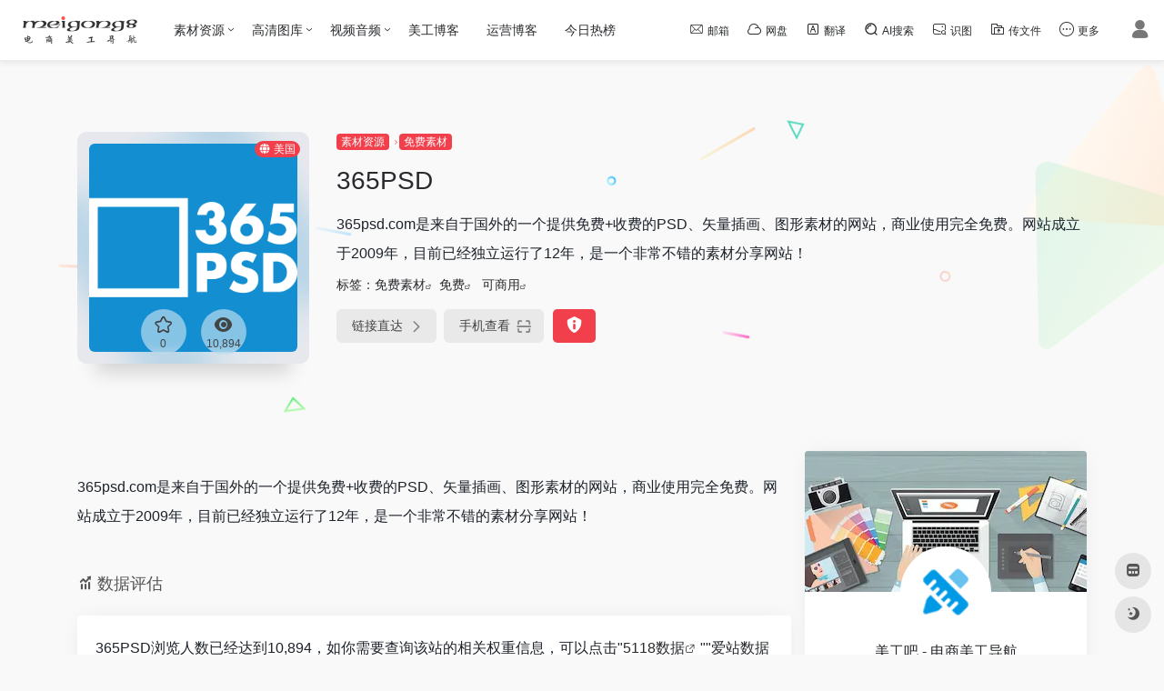

--- FILE ---
content_type: text/html; charset=UTF-8
request_url: https://www.meigong8.com/sites/1039.html
body_size: 16246
content:
<!DOCTYPE html><html lang="zh-Hans" class="io-grey-mode"><head><script> var default_c = "io-grey-mode"; var night = document.cookie.replace(/(?:(?:^|.*;\s*)io_night_mode\s*\=\s*([^;]*).*$)|^.*$/, "$1"); try { if (night === "0" || (!night && window.matchMedia("(prefers-color-scheme: dark)").matches)) { document.documentElement.classList.add("io-black-mode"); document.documentElement.classList.remove(default_c); } else { document.documentElement.classList.remove("io-black-mode"); document.documentElement.classList.add(default_c); } } catch (_) {}</script><meta charset="UTF-8"><meta name="renderer" content="webkit"><meta name="force-rendering" content="webkit"><meta http-equiv="X-UA-Compatible" content="IE=edge, chrome=1"><meta name="viewport" content="width=device-width, initial-scale=1.0, user-scalable=0, minimum-scale=1.0, maximum-scale=0.0, viewport-fit=cover"><title>365PSD | 美工吧 - 电商美工导航</title><meta name="theme-color" content="#f9f9f9" /><meta name="keywords" content="365PSD,365psd素材" /><meta name="description" content="365psd.com是来自于国外的一个提供免费+收费的PSD、矢量插画、图形素材的网站，商业使用完全免费。网站成立于2009年，目前已经独立运行了12年，是一个非常不错的素材分享网站！" /><meta property="og:type" content="article"><meta property="og:url" content="https://www.meigong8.com/sites/1039.html"/> <meta property="og:title" content="365PSD | 美工吧 - 电商美工导航"><meta property="og:description" content="365psd.com是来自于国外的一个提供免费+收费的PSD、矢量插画、图形素材的网站，商业使用完全免费。网站成立于2009年，目前已经独立运行了12年，是一个非常不错的素材分享网站！"><meta property="og:image" content="https://www.meigong8.com/wp-content/uploads/2021/04/logo-365.gif"><meta property="og:site_name" content="美工吧 &#8211; 电商美工导航"><link rel="shortcut icon" href="/wp-content/uploads/2021/03/logo@2.png"><link rel="apple-touch-icon" href="/wp-content/uploads/2021/03/appico.png"><!--[if IE]><script src="https://www.meigong8.com/wp-content/themes/onenav/js/html5.min.js"></script><![endif]--><meta name='robots' content='max-image-preview:large' /><style id='wp-img-auto-sizes-contain-inline-css' type='text/css'>img:is([sizes=auto i],[sizes^="auto," i]){contain-intrinsic-size:3000px 1500px}/*# sourceURL=wp-img-auto-sizes-contain-inline-css */</style><style id='classic-theme-styles-inline-css' type='text/css'>/*! This file is auto-generated */.wp-block-button__link{color:#fff;background-color:#32373c;border-radius:9999px;box-shadow:none;text-decoration:none;padding:calc(.667em + 2px) calc(1.333em + 2px);font-size:1.125em}.wp-block-file__button{background:#32373c;color:#fff;text-decoration:none}/*# sourceURL=/wp-includes/css/classic-themes.min.css */</style><link rel='stylesheet' id='coonav-css' href='https://www.meigong8.com/wp-content/themes/onenav-child/css/coonav.min.css?ver=2025100602' type='text/css' media='all' /><link rel='stylesheet' id='iconfont-css' href='https://www.meigong8.com/wp-content/themes/onenav/css/iconfont.css?ver=4.1811' type='text/css' media='all' /><link rel='stylesheet' id='iconfont-io-1-css' href='//at.alicdn.com/t/c/font_4597487_z90ashqtqi9.css' type='text/css' media='all' /><link rel='stylesheet' id='iconfont-io-2-css' href='//at.alicdn.com/t/c/font_4597440_iq8r6of3g6e.css' type='text/css' media='all' /><link rel='stylesheet' id='bootstrap-css' href='https://www.meigong8.com/wp-content/themes/onenav/css/bootstrap.min.css?ver=4.1811' type='text/css' media='all' /><link rel='stylesheet' id='lightbox-css' href='https://www.meigong8.com/wp-content/themes/onenav-child/css/jquery.fancybox.min.css?ver=4.1811' type='text/css' media='all' /><link rel='stylesheet' id='style-css' href='https://www.meigong8.com/wp-content/themes/onenav/css/style.min.css?ver=4.1811' type='text/css' media='all' /><script type="text/javascript" src="https://www.meigong8.com/wp-content/themes/onenav-child/js/jquery.min.js?ver=4.1811" id="jquery-js"></script><script type="text/javascript" id="jquery-js-after">/* <![CDATA[ *//* <![CDATA[ */ function loadFunc(func) {if (document.all){window.attachEvent("onload",func);}else{window.addEventListener("load",func,false);}} /* ]]]]><![CDATA[> *///# sourceURL=jquery-js-after/* ]]> */</script><link rel="canonical" href="https://www.meigong8.com/sites/1039.html" /><style>.customize-width{max-width:1900px}.sidebar-nav{width:220px}@media (min-width: 768px){.main-content{margin-left:220px;}.main-content .page-header{left:220px;}}</style><!-- 背景设置输出 --></head><body class="wp-singular sites-template-default single single-sites postid-1039 wp-theme-onenav wp-child-theme-onenav-child sidebar_right sites gradient-bg"><div class="main-content flex-fill"> <div class=" header-nav"> <div id="header" class="page-header sticky"> <div class="navbar navbar-expand-md"> <div class="container-fluid customize-width p-0 position-relative"> <a href="https://www.meigong8.com" class="navbar-brand d-none d-md-flex m-0 mr-3" title="美工吧 &#8211; 电商美工导航"> <img src="/wp-content/uploads/2024/05/20240529124646194.png" class="logo-light" alt="美工吧 &#8211; 电商美工导航"> <img src="/wp-content/uploads/2024/05/20240529124446670.png" class="logo-dark d-none" alt="美工吧 &#8211; 电商美工导航"> </a> <div class="position-absolute w-100 text-center"> <a href="https://www.meigong8.com" class="navbar-brand d-md-none m-0" title="美工吧 &#8211; 电商美工导航"> <img src="/wp-content/uploads/2024/05/20240529124646194.png" class="logo-light" alt="美工吧 &#8211; 电商美工导航"> <img src="/wp-content/uploads/2024/05/20240529124446670.png" class="logo-dark d-none" alt="美工吧 &#8211; 电商美工导航"> </a> </div> <div class="nav-item d-md-none mobile-menu py-2 position-relative"></div> <div class="collapse navbar-collapse order-2 order-md-1"> <ul class="navbar-nav navbar-top site-menu mr-4"> <li id="menu-item-548" class="menu-item menu-item-type-taxonomy menu-item-object-favorites menu-item-has-children menu-item-548"><a href="https://www.meigong8.com/favorites/sucaiziyuan">素材资源</a><ul class="sub-menu"> <li id="menu-item-638" class="menu-item menu-item-type-taxonomy menu-item-object-favorites menu-item-638"><a href="https://www.meigong8.com/favorites/miankousucai"> <i class="io io-png icon-fw icon-lg"></i> <span>免抠素材</span></a></li> <li id="menu-item-639" class="menu-item menu-item-type-taxonomy menu-item-object-favorites menu-item-639"><a href="https://www.meigong8.com/favorites/mianfeisucai"> <i class="io io-icon6 icon-fw icon-lg"></i> <span>免费素材</span></a></li> <li id="menu-item-640" class="menu-item menu-item-type-taxonomy menu-item-object-favorites menu-item-640"><a href="https://www.meigong8.com/favorites/shoufeisucai"> <i class="io io-shou_fei icon-fw icon-lg"></i> <span>收费素材</span></a></li> <li id="menu-item-641" class="menu-item menu-item-type-taxonomy menu-item-object-favorites menu-item-641"><a href="https://www.meigong8.com/favorites/shiliangtubiao"> <i class="io io-vector icon-fw icon-lg"></i> <span>矢量图标</span></a></li> <li id="menu-item-642" class="menu-item menu-item-type-taxonomy menu-item-object-favorites menu-item-642"><a href="https://www.meigong8.com/favorites/bishuasucai"> <i class="io io-bishua icon-fw icon-lg"></i> <span>笔刷素材</span></a></li> <li id="menu-item-643" class="menu-item menu-item-type-taxonomy menu-item-object-favorites menu-item-643"><a href="https://www.meigong8.com/favorites/wenlibeijing"> <i class="io io-wenli5 icon-fw icon-lg"></i> <span>纹理背景</span></a></li></ul></li><li id="menu-item-550" class="menu-item menu-item-type-taxonomy menu-item-object-favorites menu-item-has-children menu-item-550"><a href="https://www.meigong8.com/favorites/gaoqingtuku">高清图库</a><ul class="sub-menu"> <li id="menu-item-644" class="menu-item menu-item-type-taxonomy menu-item-object-favorites menu-item-644"><a href="https://www.meigong8.com/favorites/yitusoutu"> <i class="io io-yitusoutu12 icon-fw icon-lg"></i> <span>以图搜图</span></a></li> <li id="menu-item-645" class="menu-item menu-item-type-taxonomy menu-item-object-favorites menu-item-645"><a href="https://www.meigong8.com/favorites/mianfeituku"> <i class="io io-icon6 icon-fw icon-lg"></i> <span>免费图库</span></a></li> <li id="menu-item-646" class="menu-item menu-item-type-taxonomy menu-item-object-favorites menu-item-646"><a href="https://www.meigong8.com/favorites/shangyongtuku"> <i class="io io-shou_fei icon-fw icon-lg"></i> <span>商用图库</span></a></li> <li id="menu-item-647" class="menu-item menu-item-type-taxonomy menu-item-object-favorites menu-item-647"><a href="https://www.meigong8.com/favorites/xiaozhongtuku"> <i class="io io-tuku icon-fw icon-lg"></i> <span>小众图库</span></a></li></ul></li><li id="menu-item-549" class="menu-item menu-item-type-taxonomy menu-item-object-favorites menu-item-has-children menu-item-549"><a href="https://www.meigong8.com/favorites/shipinyinpin">视频音频</a><ul class="sub-menu"> <li id="menu-item-648" class="menu-item menu-item-type-taxonomy menu-item-object-favorites menu-item-648"><a href="https://www.meigong8.com/favorites/chuangyishipin"> <i class="io io-chuangyizhongxin1 icon-fw icon-lg"></i> <span>创意视频</span></a></li> <li id="menu-item-652" class="menu-item menu-item-type-taxonomy menu-item-object-favorites menu-item-652"><a href="https://www.meigong8.com/favorites/shipinsucai"> <i class="io io-shipin icon-fw icon-lg"></i> <span>视频素材</span></a></li> <li id="menu-item-653" class="menu-item menu-item-type-taxonomy menu-item-object-favorites menu-item-653"><a href="https://www.meigong8.com/favorites/peilesucai"> <i class="io io-peile icon-fw icon-lg"></i> <span>配乐素材</span></a></li> <li id="menu-item-654" class="menu-item menu-item-type-taxonomy menu-item-object-favorites menu-item-654"><a href="https://www.meigong8.com/favorites/yinxiaosucai"> <i class="io io-yin_xiao icon-fw icon-lg"></i> <span>音效素材</span></a></li> <li id="menu-item-665" class="menu-item menu-item-type-taxonomy menu-item-object-favorites menu-item-665"><a href="https://www.meigong8.com/favorites/shipinjianji"> <i class="io io-shipinjianji icon-fw icon-lg"></i> <span>视频剪辑</span></a></li> <li id="menu-item-649" class="menu-item menu-item-type-taxonomy menu-item-object-favorites menu-item-649"><a href="https://www.meigong8.com/favorites/zaixianpeiyin"> <i class="io io-peiyin icon-fw icon-lg"></i> <span>在线配音</span></a></li> <li id="menu-item-655" class="menu-item menu-item-type-taxonomy menu-item-object-favorites menu-item-655"><a href="https://www.meigong8.com/favorites/yinpinbianji"> <i class="io io-yinpin icon-fw icon-lg"></i> <span>音频编辑</span></a></li> <li id="menu-item-650" class="menu-item menu-item-type-taxonomy menu-item-object-favorites menu-item-650"><a href="https://www.meigong8.com/favorites/zhinengzimu"> <i class="io io-zimu11 icon-fw icon-lg"></i> <span>智能字幕</span></a></li></ul></li><li id="menu-item-1433" class="menu-item menu-item-type-post_type menu-item-object-page menu-item-1433"><a href="https://www.meigong8.com/blog">美工博客</a></li><li id="menu-item-1543" class="menu-item menu-item-type-custom menu-item-object-custom menu-item-1543"><a target="_blank" href="https://www.coonav.com/blog">运营博客</a></li><li id="menu-item-1423" class="menu-item menu-item-type-custom menu-item-object-custom menu-item-1423"><a href="https://www.meigong8.com/hotnews/">今日热榜</a></li> </ul> </div> <ul class="nav navbar-menu text-xs order-1 order-md-2 position-relative"> <!-- 快捷访问 --> <li class="dropdownmenu d-none d-md-block"> <a rel="noopener" href="javascript:void(0)"> <i class="io io-youxiang mr-2"></i><span>邮箱</span></a> <ul class="sub-menu-ul"> <li class="menu-item-li"><a target="_blank" rel="nofollow" href="https://mail.qq.com"><span class="platform-logo io-QQyouxiang_24"></span>QQ邮箱</a></li> <li class="menu-item-li"><a target="_blank" rel="nofollow" href="https://mail.163.com"><span class="platform-logo io-wangyiyouxiang_24"></span>163邮箱</a></li> <li class="menu-item-li"><a target="_blank" rel="nofollow" href="https://www.126.com"><span class="platform-logo io-youxiang1"></span>126邮箱</a></li> <li class="menu-item-li"><a target="_blank" rel="nofollow" href="https://mail.10086.cn"><span class="platform-logo io-youxiang2"></span>139邮箱</a></li> <li class="menu-item-li"><a target="_blank" rel="nofollow" href="https://mail.aliyun.com"><span class="platform-logo io-aliyouxiang"></span>阿里邮箱</a></li> <li class="menu-item-li"><a target="_blank" rel="nofollow" href="https://mail.sina.com.cn"><span class="platform-logo io-xinlangyouxiang"></span>新浪邮箱</a></li> <li class="menu-item-li"><a target="_blank" rel="nofollow" href="https://exmail.qq.com"><span class="platform-logo io-tengxunqiyeyouxiang"></span>腾讯企邮</a></li> <li class="menu-item-li"><a target="_blank" rel="nofollow" href="https://qiye.aliyun.com"><span class="platform-logo io-aliyouxiang"></span>阿里企邮</a></li> <li class="menu-item-li"><a target="_blank" rel="nofollow" href="https://mail.sohu.com"><span class="platform-logo io-souhuyouxiang"></span>搜狐邮箱</a></li> <li class="menu-item-li"><a target="_blank" rel="nofollow" href="https://mail.google.com"><span class="platform-logo io-Gmail"></span>Gmail邮箱</a></li> </ul> </li> <li class="dropdownmenu d-none d-md-block"> <a rel="noopener" href="javascript:void(0)"> <i class="io io-wangpan98 mr-2"></i><span>网盘</span></a> <ul class="sub-menu-ul"> <li class="menu-item-li"><a target="_blank" rel="nofollow" href="http://www.ys168.com"><span class="platform-logo io-ys168"></span>永硕E盘</a></li> <li class="menu-item-li"><a target="_blank" rel="nofollow" href="https://115.com"><span class="platform-logo io-115"></span>115网盘</a></li> <li class="menu-item-li"><a target="_blank" rel="nofollow" href="https://pan.baidu.com"><span class="platform-logo io-wangpanbd999"></span>百度网盘</a></li> <li class="menu-item-li"><a target="_blank" rel="nofollow" href="https://www.alipan.com"><span class="platform-logo io-aliyunpan"></span>阿里云盘</a></li> <li class="menu-item-li"><a target="_blank" rel="nofollow" href="https://www.ctfile.com"><span class="platform-logo io-chengtongwangpan"></span>城通网盘</a></li> <li class="menu-item-li"><a target="_blank" rel="nofollow" href="https://pan.quark.cn"><span class="platform-logo io-kuakewangpan"></span>夸克网盘</a></li> <li class="menu-item-li"><a target="_blank" rel="nofollow" href="https://www.weiyun.com"><span class="platform-logo io-tengxunweiyun"></span>腾讯微云</a></li> <li class="menu-item-li"><a target="_blank" rel="nofollow" href="https://www.lanzou.com"><span class="platform-logo io-lanzou"></span>蓝奏云盘</a></li> </ul> </li> <li class="dropdownmenu d-none d-md-block"> <a rel="noopener" href="javascript:void(0)"> <i class="io io-fanyi73 mr-2"></i><span>翻译</span></a> <ul class="sub-menu-ul"> <li class="menu-item-li"><a target="_blank" rel="nofollow" href="https://fanyi.baidu.com/mtpe-individual/multimodal#/"><span class="platform-logo io-baidu6"></span>百度翻译</a></li> <li class="menu-item-li"><a target="_blank" rel="nofollow" href="https://fanyi.youdao.com/#/"><span class="platform-logo io-youdaofanyi23"></span>有道翻译</a></li> <li class="menu-item-li"><a target="_blank" rel="nofollow" href="https://translate.sogou.com"><span class="platform-logo io-sougousousuo"></span>搜狗翻译</a></li> <li class="menu-item-li"><a target="_blank" rel="nofollow" href="https://www.iciba.com/translate"><span class="platform-logo io-jinshanciba3"></span>金山词霸</a></li> <li class="menu-item-li"><a target="_blank" rel="nofollow" href="https://translate.google.com/?hl=zh-CN"><span class="platform-logo io-google"></span>谷歌翻译</a></li> <li class="menu-item-li"><a target="_blank" rel="nofollow" href="https://www.deepl.com/zh/translator"><span class="platform-logo io-deepllogo"></span>DeepL翻译</a></li> </ul> </li> <li class="dropdownmenu d-none d-md-block"> <a rel="noopener" href="javascript:void(0)"> <i class="io io-sousuo1 mr-2"></i><span>AI搜索</span></a> <ul class="sub-menu-ul"> <li class="menu-item-li"><a target="_blank" rel="nofollow" href="https://chat.deepseek.com/"><span class="platform-logo io-deepseek"></span>DeepSeek</a></li> <li class="menu-item-li"><a target="_blank" rel="nofollow" href="https://www.tongyi.com/"><span class="platform-logo io-tongyiqianwen"></span>通义千问</a></li> <li class="menu-item-li"><a target="_blank" rel="nofollow" href="https://zhida.zhihu.com/"><span class="platform-logo io-zhihu"></span>知乎直答</a></li> <li class="menu-item-li"><a target="_blank" rel="nofollow" href="https://ying.baichuan-ai.com/chat"><span class="platform-logo io-baixiaoying"></span>百小应AI</a></li> <li class="menu-item-li"><a target="_blank" rel="nofollow" href="https://www.doubao.com/chat/"><span class="platform-logo io-doubao"></span>豆包AI搜索</a></li> <li class="menu-item-li"><a target="_blank" rel="nofollow" href="https://www.n.cn/"><span class="platform-logo io-namiAI"></span>纳米AI搜索</a></li> <li class="menu-item-li"><a target="_blank" rel="nofollow" href="https://chat.baidu.com/"><span class="platform-logo io-baidu6"></span>百度AI搜索</a></li> <li class="menu-item-li"><a target="_blank" rel="nofollow" href="https://metaso.cn/"><span class="platform-logo io-mitaxiezuomao"></span>秘塔AI搜索</a></li> <li class="menu-item-li"><a target="_blank" rel="nofollow" href="https://www.tiangong.cn/"><span class="platform-logo io-tab-logo-B0tzp8eR"></span>天工AI搜索</a></li> </ul> </li> <li class="dropdownmenu d-none d-md-block"> <a rel="noopener" href="javascript:void(0)"> <i class="io io-yitusoutu12 mr-2"></i><span>识图</span></a> <ul class="sub-menu-ul"> <li class="menu-item-li"><a target="_blank" rel="nofollow" href="https://st.so.com"><span class="platform-logo io-sousuo360"></span>360识图</a></li> <li class="menu-item-li"><a target="_blank" rel="nofollow" href="https://cn.bing.com/visualsearch?mkt=zh-CN"><span class="platform-logo io-weiruan"></span>Bing识图</a></li> <li class="menu-item-li"><a target="_blank" rel="nofollow" href="https://graph.baidu.com/pcpage/index"><span class="platform-logo io-baidu6"></span>百度识图</a></li> <li class="menu-item-li"><a target="_blank" rel="nofollow" href="https://pic.sogou.com"><span class="platform-logo io-sougousousuo"></span>搜狗识图</a></li> <li class="menu-item-li"><a target="_blank" rel="nofollow" href="https://images.google.com"><span class="platform-logo io-google"></span>谷歌识图</a></li> <li class="menu-item-li"><a target="_blank" rel="nofollow" href="https://tineye.com"><span class="platform-logo io-tineye"></span>TinEye识图</a></li> <li class="menu-item-li"><a target="_blank" rel="nofollow" href="https://yandex.com/images"><span class="platform-logo io-yandex-logo"></span>Yandex识图</a></li> </ul> </li> <li class="dropdownmenu d-none d-md-block"> <a rel="noopener" href="javascript:void(0)"> <i class="io io-shangchuanwenjian0 mr-2"></i><span>传文件</span></a> <ul class="sub-menu-ul"> <li class="menu-item-li"><a target="_blank" rel="nofollow" title="文叔叔 - 传文件，找文叔叔" href="https://www.wenshushu.cn"><span class="platform-logo io-wenshushu"></span>文叔叔</a></li> <li class="menu-item-li"><a target="_blank" rel="nofollow" title="传文件，传文本，传屏幕，传实时视频" href="https://easychuan.cn"><span class="platform-logo io-shangchuanwenjian"></span>轻松传</a></li> <li class="menu-item-li"><a target="_blank" rel="nofollow" title="PP直连 - 全平台、跨网络、多设备直连" href="https://www.ppzhilian.com"><span class="platform-logo io-shangchuanwenjian1"></span>PP直连</a></li> <li class="menu-item-li"><a target="_blank" rel="nofollow" title="可在任意浏览器中查看笔记" href="https://note.coonav.com"><span class="platform-logo io-bianqian-copy"></span>共享笔记</a></li> <li class="menu-item-li"><a target="_blank" rel="nofollow" title="信息被阅读后，即刻销毁，数据在浏览器内进行加密和解密" href="https://one.coonav.com"><span class="platform-logo io-yuehoujifen1"></span>阅后即焚</a></li> <li class="menu-item-li"><a target="_blank" rel="nofollow" title="UC网盘｜大文件传输助手" href="https://fast.uc.cn"><span class="platform-logo io-UC"></span>文件传输</a></li> <li class="menu-item-li"><a target="_blank" rel="nofollow" title="奶牛快传｜大文件传输工具" href="https://cowtransfer.com"><span class="platform-logo io-nainiukuaichuan"></span>奶牛快传</a></li> <li class="menu-item-li"><a target="_blank" rel="nofollow" title="微信文件传输助手网页版" href="https://filehelper.weixin.qq.com"><span class="platform-logo io-weixin"></span>微信助手</a></li> </ul> </li> <li class="dropdownmenu d-none d-md-block"> <a rel="noopener" href="javascript:void(0)"> <i class="io io-gengduo mr-2"></i><span>更多</span></a> <ul class="sub-menu-ul"> <li class="menu-item-li"><a target="_blank" rel="nofollow" href="https://ps.gaoding.com/#/"><span class="platform-logo io-Photoshop"></span>在线PS</a></li> <li class="menu-item-li"><a target="_blank" href="https://api.coonav.com/meigong8"><span class="platform-logo io-yanliu2"></span>设计名言</a></li> <li class="menu-item-li"><a href="https://www.coonav.com/bizhi"><span class="platform-logo io-bizhishezhi"></span>电脑壁纸</a></li> <li class="menu-item-li"><a href="https://www.coonav.com/huatu"><span class="platform-logo io-shouhuihuatu"></span>在线画图</a></li> <li class="menu-item-li"><a href="https://www.coonav.com/baiban"><span class="platform-logo io-xiaobaiban"></span>在线白板</a></li> <li class="menu-item-li"><a href="https://www.meigong8.com/about"><span class="platform-logo io-guanyuwomen"></span>关于本站</a></li> </ul> </li> <li class="nav-login ml-3 ml-md-4"> <a href="https://www.meigong8.com/login/?redirect_to=https://www.meigong8.com/sites/1039.html" title="登录"><i class="iconfont icon-user icon-lg"></i></a> </li> <!-- 设置面板按钮（桌面端） --> </ul> </div> </div> </div> <div class="placeholder"></div> </div><div id="content" class="container my-4 my-md-5"> <div class="background-fx"><img src="https://www.meigong8.com/wp-content/themes/onenav/images/fx/shape-01.svg" class="shape-01"><img src="https://www.meigong8.com/wp-content/themes/onenav/images/fx/shape-02.svg" class="shape-02"><img src="https://www.meigong8.com/wp-content/themes/onenav/images/fx/shape-03.svg" class="shape-03"><img src="https://www.meigong8.com/wp-content/themes/onenav/images/fx/shape-04.svg" class="shape-04"><img src="https://www.meigong8.com/wp-content/themes/onenav/images/fx/shape-05.svg" class="shape-05"><img src="https://www.meigong8.com/wp-content/themes/onenav/images/fx/shape-06.svg" class="shape-06"><img src="https://www.meigong8.com/wp-content/themes/onenav/images/fx/shape-07.svg" class="shape-07"><img src="https://www.meigong8.com/wp-content/themes/onenav/images/fx/shape-08.svg" class="shape-08"><img src="https://www.meigong8.com/wp-content/themes/onenav/images/fx/shape-09.svg" class="shape-09"><img src="https://www.meigong8.com/wp-content/themes/onenav/images/fx/shape-10.svg" class="shape-10"><img src="https://www.meigong8.com/wp-content/themes/onenav/images/fx/shape-11.svg" class="shape-11"></div><div class="row site-content py-4 py-md-5 mb-xl-5 mb-0 mx-xxxl-n5"><!-- 网址信息 --><div class="col-12 col-sm-5 col-md-4 col-lg-3"><div class="siteico"><div class="blur blur-layer" style="background: transparent url(https://www.meigong8.com/wp-content/uploads/2021/04/logo-365.gif) no-repeat center center;-webkit-background-size: cover;-moz-background-size: cover;-o-background-size: cover;background-size: cover;animation: rotate 30s linear infinite;"></div><img class="img-cover lazy unfancybox" src="https://www.meigong8.com/wp-content/themes/onenav/images/t.png" data-src="https://www.meigong8.com/wp-content/uploads/2021/04/logo-365.gif" height="auto" width="auto" alt="365PSD"><div id="country" class="text-xs custom-piece_c_b country-piece loadcountry"><i class="iconfont icon-globe mr-1"></i>美国</div><div class="tool-actions text-center mt-md-4"> <a href="javascript:;" data-action="post_star" data-post_type="sites" data-id="1039" data-ticket="a29689798e" class=" btn btn-like btn-icon btn-light rounded-circle p-2 mx-3 mx-md-2 " data-toggle="tooltip" data-placement="top" title="收藏"> <span class="flex-column text-height-xs"> <i class="star-ico icon-lg iconfont icon-collection-line"></i> <small class="star-count-1039 text-xs mt-1">0</small> </span> </a><a href="javascript:;" class="btn-share-toggler btn btn-icon btn-light rounded-circle p-2 mx-3 mx-md-2" data-toggle="tooltip" data-placement="top" title="浏览"><span class="flex-column text-height-xs"><i class="icon-lg iconfont icon-chakan"></i><small class="share-count text-xs mt-1">10,894</small></span></a></div></div></div><div class="col mt-4 mt-sm-0"><div class="site-body text-sm"><a class="btn-cat custom_btn-d mr-1" href="https://www.meigong8.com/favorites/sucaiziyuan">素材资源</a><i class="iconfont icon-arrow-r-m custom-piece_c" style="font-size:50%;color:#f1404b;vertical-align:0.075rem"></i><a class='btn-cat custom_btn-d mr-1' href='https://www.meigong8.com/favorites/mianfeisucai'>免费素材</a><h1 class="site-name h3 my-3">365PSD</h1><div class="mt-2"><p class="mb-2">365psd.com是来自于国外的一个提供免费+收费的PSD、矢量插画、图形素材的网站，商业使用完全免费。网站成立于2009年，目前已经独立运行了12年，是一个非常不错的素材分享网站！</p>标签：<span class="mr-2"><a href="https://www.meigong8.com/favorites/mianfeisucai" rel="tag">免费素材</a><i class="iconfont icon-wailian text-ss"></i></span><span class="mr-2"><a href="https://www.meigong8.com/sitetag/mianfei" rel="tag">免费</a><i class="iconfont icon-wailian text-ss"></i></span> <span class="mr-2"><a href="https://www.meigong8.com/sitetag/keshangyong" rel="tag">可商用</a><i class="iconfont icon-wailian text-ss"></i></span><div class="site-go mt-3"><div id="security_check_img"></div><span class="site-go-url"><a href="https://www.meigong8.com/go/?url=aHR0cHM6Ly9jbi4zNjVwc2QuY29tLw%3D%3D" title="365PSD" target="_blank" class="btn btn-arrow mr-2"><span>链接直达<i class="iconfont icon-arrow-r-m"></i></span></a></span><a href="javascript:" class="btn btn-arrow qr-img" data-toggle="tooltip" data-placement="bottom" data-html="true" title="<img src='https://www.meigong8.com/qr/?text=https://cn.365psd.com/&#038;size=150&#038;margin=10' width='150'>"><span>手机查看<i class="iconfont icon-qr-sweep"></i></span></a><a href="javascript:" class="btn btn-danger qr-img tooltip-toggle rounded-lg" data-post_id="1039" data-toggle="modal" data-placement="top" data-target="#report-sites-modal" title="反馈"><i class="iconfont icon-statement icon-lg"></i></a></div></div></div></div><!-- 网址信息 end --></div> <main class="content" role="main"> <div class="content-wrap"> <div class="content-layout"> <div class="panel site-content card transparent"> <div class="card-body p-0"> <div class="apd-bg"> </div> <div class="panel-body single my-4 "> <p>365psd.com是来自于国外的一个提供免费+收费的PSD、矢量插画、图形素材的网站，商业使用完全免费。网站成立于2009年，目前已经独立运行了12年，是一个非常不错的素材分享网站！</p> </div> </div> </div> <h2 class="text-gray text-lg my-4"><i class="iconfont icon-tubiaopeizhi mr-1"></i>数据评估</h2> <div class="panel site-content sites-default-content card"> <div class="card-body"> <p class="viewport"> 365PSD浏览人数已经达到10,894，如你需要查询该站的相关权重信息，可以点击"<a class="external" href="https://www.meigong8.com/go/?url=aHR0cHM6Ly9zZW8uNTExOC5jb20vY24uMzY1cHNkLmNvbT90PXlkbQ%3D%3D" rel="nofollow" target="_blank">5118数据</a>""<a class="external" href="https://www.meigong8.com/go/?url=aHR0cHM6Ly93d3cuYWl6aGFuLmNvbS9zZW8vY24uMzY1cHNkLmNvbQ%3D%3D" rel="nofollow" target="_blank">爱站数据</a>""<a class="external" href="https://www.meigong8.com/go/?url=aHR0cHM6Ly9zZW8uY2hpbmF6LmNvbS8%2FcT1jbi4zNjVwc2QuY29t" rel="nofollow" target="_blank">Chinaz数据</a>"进入；以目前的网站数据参考，建议大家请以爱站数据为准，更多网站价值评估因素如：365PSD的访问速度、搜索引擎收录以及索引量、用户体验等；当然要评估一个站的价值，最主要还是需要根据您自身的需求以及需要，一些确切的数据则需要找365PSD的站长进行洽谈提供。如该站的IP、PV、跳出率等！</p> <div class="text-center my-2"><span class=" content-title"><span class="d-none">关于365PSD</span>特别声明</span></div> <p class="text-muted text-sm m-0"> 本站美工吧 &#8211; 电商美工导航提供的365PSD都来源于网络，不保证外部链接的准确性和完整性，同时，对于该外部链接的指向，不由美工吧 &#8211; 电商美工导航实际控制，在2021年4月27日 上午11:30收录时，该网页上的内容，都属于合规合法，后期网页的内容如出现违规，可以直接联系网站管理员进行删除，美工吧 &#8211; 电商美工导航不承担任何责任。</p> </div> <div class="card-footer text-muted text-xs"> <div class="d-flex"><span>美工吧 &#8211; 电商美工导航致力于优质、实用的网络站点资源收集与分享！</span><span class="ml-auto d-none d-md-block">本文地址https://www.meigong8.com/sites/1039.html转载请注明</span></div> </div> </div> <h2 class="text-gray text-lg my-4"><i class="site-tag iconfont icon-tag icon-lg mr-1" ></i>相关导航</h2> <div class="row mb-n4"> <div class="url-card col-6 col-sm-6 col-md-4 "> <div class="url-body default "> <a href="https://www.meigong8.com/go/?url=aHR0cHM6Ly9jaGFjaGEuc28uY29tL2hvbWU%3D" target="_blank" rel="external nofollow noopener" data-id="1227" data-url="https://chacha.so.com/home" class="card no-c is-views mb-4 site-1227" data-toggle="tooltip" data-placement="bottom" title="图查查是一个专业的图片版权查询平台，基于360搜索算法和图像AI识别能力，为广大运营、市场、广告、设计师等需要用到配图或者进行设计的用户服务。版权图片数量多，且质量优。平台具有图片版权一键查询、版权图片搜索、相似版权图片推荐、免费版权图供给等服务。"> <div class="card-body url-content d-flex align-items-center"> <div class="url-img rounded-circle mr-2 d-flex align-items-center justify-content-center"> <img class=" lazy unfancybox" src="https://www.meigong8.com/wp-content/themes/onenav-child/images/favicon.webp" data-src="/thumb.php?src=letter-icons%2F972d04e9.png&w=40&h=40&q=80" height="auto" width="auto" alt="图查查 &#8211; 图片版权查询神器"> </div> <div class="url-info flex-fill"> <div class="text-sm overflowClip_1"> <strong>图查查 &#8211; 图片版权查询神器</strong> </div> <p class="overflowClip_1 m-0 text-muted text-xs">图查查是一个专业的图片版权查询平台，基于360搜索算法和图像AI识别能力，为广大运营、市场、广告、设计师等需要用到配图或者进行设计的用户服务。版权图片数量多，且质量优。平台具有图片版权一键查询、版权图片搜索、相似版权图片推荐、免费版权图供给等服务。</p> </div> </div> </a> <a href="https://www.meigong8.com/sites/1227.html" target="_blank" title="详情" class="togo text-center text-muted " data-id="1227" data-toggle="tooltip" data-placement="right"><i class="iconfont icon-goto"></i></a> </div> </div> <div class="url-card col-6 col-sm-6 col-md-4 "> <div class="url-body default "> <a href="https://www.meigong8.com/go/?url=aHR0cDovL3N0cmVldHdpbGwuY28v" target="_blank" rel="external nofollow noopener" data-id="773" data-url="http://streetwill.co" class="card no-c is-views mb-4 site-773" data-toggle="tooltip" data-placement="bottom" title="让你欣赏世界各地的自然风景、人物写真，免费高分辨率图片，StreetWill是一个干净整洁无任何广告的图片分享网站，提供超高分辨率的图片资源，由众多摄影师提交分享。"> <div class="card-body url-content d-flex align-items-center"> <div class="url-img rounded-circle mr-2 d-flex align-items-center justify-content-center"> <img class=" lazy unfancybox" src="https://www.meigong8.com/wp-content/themes/onenav-child/images/favicon.webp" data-src="/thumb.php?src=2021%2F04%2Fstreetwill.jpg&w=40&h=40&q=80" height="auto" width="auto" alt="StreetWill"> </div> <div class="url-info flex-fill"> <div class="text-sm overflowClip_1"> <strong>StreetWill</strong> </div> <p class="overflowClip_1 m-0 text-muted text-xs">让你欣赏世界各地的自然风景、人物写真，免费高分辨率图片，StreetWill是一个干净整洁无任何广告的图片分享网站，提供超高分辨率的图片资源，由众多摄影师提交分享。</p> </div> </div> </a> <a href="https://www.meigong8.com/sites/773.html" target="_blank" title="详情" class="togo text-center text-muted " data-id="773" data-toggle="tooltip" data-placement="right"><i class="iconfont icon-goto"></i></a> </div> </div> <div class="url-card col-6 col-sm-6 col-md-4 "> <div class="url-body default "> <a href="https://www.meigong8.com/go/?url=aHR0cDovL3d3dy5mb250ZXgub3JnLw%3D%3D" target="_blank" rel="external nofollow noopener" data-id="108" data-url="http://www.fontex.org" class="card no-c is-views mb-4 site-108" data-toggle="tooltip" data-placement="bottom" title="很酷的字体展现方式，字体免费可用于商业用途"> <div class="card-body url-content d-flex align-items-center"> <div class="url-img rounded-circle mr-2 d-flex align-items-center justify-content-center"> <img class=" lazy unfancybox" src="https://www.meigong8.com/wp-content/themes/onenav-child/images/favicon.webp" data-src="/thumb.php?src=2021%2F02%2Ffontex.jpg&w=40&h=40&q=80" height="auto" width="auto" alt="Fontex"> </div> <div class="url-info flex-fill"> <div class="text-sm overflowClip_1"> <strong>Fontex</strong> </div> <p class="overflowClip_1 m-0 text-muted text-xs">很酷的字体展现方式，字体免费可用于商业用途</p> </div> </div> </a> <a href="https://www.meigong8.com/sites/108.html" target="_blank" title="详情" class="togo text-center text-muted " data-id="108" data-toggle="tooltip" data-placement="right"><i class="iconfont icon-goto"></i></a> </div> </div> <div class="url-card col-6 col-sm-6 col-md-4 "> <div class="url-body default "> <a href="https://www.meigong8.com/go/?url=aHR0cHM6Ly9pbmtzY2FwZS5vcmcv" target="_blank" rel="external nofollow noopener" data-id="138" data-url="https://inkscape.org" class="card no-c is-views mb-4 site-138" data-toggle="tooltip" data-placement="bottom" title="Inkscape是开源的矢量图像编辑软件，与adobe Illustrator相似。"> <div class="card-body url-content d-flex align-items-center"> <div class="url-img rounded-circle mr-2 d-flex align-items-center justify-content-center"> <img class=" lazy unfancybox" src="https://www.meigong8.com/wp-content/themes/onenav-child/images/favicon.webp" data-src="/thumb.php?src=2021%2F02%2Finkscape-logo.gif&w=40&h=40&q=80" height="auto" width="auto" alt="Inkscape"> </div> <div class="url-info flex-fill"> <div class="text-sm overflowClip_1"> <strong>Inkscape</strong> </div> <p class="overflowClip_1 m-0 text-muted text-xs">Inkscape是开源的矢量图像编辑软件，与adobe Illustrator相似。</p> </div> </div> </a> <a href="https://www.meigong8.com/sites/138.html" target="_blank" title="详情" class="togo text-center text-muted " data-id="138" data-toggle="tooltip" data-placement="right"><i class="iconfont icon-goto"></i></a> </div> </div> <div class="url-card col-6 col-sm-6 col-md-4 "> <div class="url-body default "> <a href="https://www.meigong8.com/go/?url=aHR0cHM6Ly93d3cuc3BsaXRzaGlyZS5jb20v" target="_blank" rel="external nofollow noopener" data-id="42" data-url="https://www.splitshire.com" class="card no-c is-views mb-4 site-42" data-toggle="tooltip" data-placement="bottom" title="免费可商用的图片库，更有视频素材资源"> <div class="card-body url-content d-flex align-items-center"> <div class="url-img rounded-circle mr-2 d-flex align-items-center justify-content-center"> <img class=" lazy unfancybox" src="https://www.meigong8.com/wp-content/themes/onenav-child/images/favicon.webp" data-src="/thumb.php?src=2021%2F02%2Fsplitshire.jpg&w=40&h=40&q=80" height="auto" width="auto" alt="SplitShire"> </div> <div class="url-info flex-fill"> <div class="text-sm overflowClip_1"> <strong>SplitShire</strong> </div> <p class="overflowClip_1 m-0 text-muted text-xs">免费可商用的图片库，更有视频素材资源</p> </div> </div> </a> <a href="https://www.meigong8.com/sites/42.html" target="_blank" title="详情" class="togo text-center text-muted " data-id="42" data-toggle="tooltip" data-placement="right"><i class="iconfont icon-goto"></i></a> </div> </div> <div class="url-card col-6 col-sm-6 col-md-4 "> <div class="url-body default "> <a href="https://www.meigong8.com/go/?url=aHR0cHM6Ly9zdG9ja3NuYXAuaW8v" target="_blank" rel="external nofollow noopener" data-id="48" data-url="https://stocksnap.io" class="card no-c is-views mb-4 site-48" data-toggle="tooltip" data-placement="bottom" title="超赞！先进的检索功能，瞬间拥有高质量免费图片"> <div class="card-body url-content d-flex align-items-center"> <div class="url-img rounded-circle mr-2 d-flex align-items-center justify-content-center"> <img class=" lazy unfancybox" src="https://www.meigong8.com/wp-content/themes/onenav-child/images/favicon.webp" data-src="/thumb.php?src=2021%2F02%2Fstocksnap.jpg&w=40&h=40&q=80" height="auto" width="auto" alt="StockSnap"> </div> <div class="url-info flex-fill"> <div class="text-sm overflowClip_1"> <strong>StockSnap</strong> </div> <p class="overflowClip_1 m-0 text-muted text-xs">超赞！先进的检索功能，瞬间拥有高质量免费图片</p> </div> </div> </a> <a href="https://www.meigong8.com/sites/48.html" target="_blank" title="详情" class="togo text-center text-muted " data-id="48" data-toggle="tooltip" data-placement="right"><i class="iconfont icon-goto"></i></a> </div> </div> </div> <!-- comments --><div class="post-apd mt-4"><a href="http://s.hellomadou.com/?b=0A5Z" target="_blank"><img src="https://www.meigong8.com/wp-content/uploads/1757938386-1.webp" alt="广告商赞助" /></a></div><div id="comments" class="comments"> <h2 id="comments-list-title" class="comments-title h5 mx-1 my-4"> <i class="iconfont icon-comment"></i> <span class="noticom"> <a href="https://www.meigong8.com/sites/1039.html#respond" class="comments-title" >暂无评论</a> </span> </h2> <div class="card"> <div class="card-body"> <div id="respond_box"> <div id="respond" class="comment-respond"> <form id="commentform" class="text-sm mb-4"> <div class="visitor-avatar d-flex flex-fill mb-2"> <img class="v-avatar rounded-circle" src="https://www.meigong8.com/wp-content/themes/onenav-child/images/gravatar.jpg"> </div> <div class="comment-textarea mb-3"> <textarea name="comment" id="comment" class="form-control" placeholder="输入评论内容..." tabindex="4" cols="50" rows="3"></textarea> </div> <div id="comment-author-info" class="row row-sm"> <div class="col-12 col-md-6 mb-3"><input type="text" name="author" id="author" class="form-control" value="" size="22" placeholder="昵称" tabindex="2"/></div> <div class="col-12 col-md-6 mb-3"><input type="text" name="email" id="email" class="form-control" value="" size="22" placeholder="邮箱" tabindex="3" /></div> </div> <div class="com-footer d-flex justify-content-end flex-wrap"> <input type="hidden" id="_wpnonce" name="_wpnonce" value="38b5613310" /><input type="hidden" name="_wp_http_referer" value="/sites/1039.html" /> <a rel="nofollow" id="cancel-comment-reply-link" style="display: none;" href="javascript:;" class="btn btn-light custom_btn-outline mx-2">再想想</a> <input captcha-type="slider" type="hidden" name="captcha_type" value="slider" slider-id=""> <button class="btn btn-dark custom_btn-d ml-2" type="submit" id="submit">发表评论</button> <input type="hidden" name="action" value="ajax_comment"/> <input type='hidden' name='comment_post_ID' value='1039' id='comment_post_ID' /><input type='hidden' name='comment_parent' id='comment_parent' value='0' /> </div> </form> <div class="clear"></div> </div> </div> <div id="loading-comments"><span></span></div> <div class="not-comment card"><div class="card-body nothing text-center color-d">暂无评论...</div></div> </div> </div></div><!-- comments end --> </div><!-- content-layout end --> </div><!-- content-wrap end --> <div class="sidebar sidebar-tools d-none d-lg-block"> <div id="about_website-6" class="card io-sidebar-widget io-widget-about-website"> <div class="widget-author-cover"> <div class="media media-2x1"> <div class="media-content" style="background-image: url(/wp-content/uploads/1757038306-1.webp);"></div> </div> <div class="widget-author-avatar"> <div class="flex-avatar"> <img src="/wp-content/uploads/1757038029-logo.png" height="90" width="90"> </div> </div> </div> <div class="widget-author-meta text-center p-4"> <div class="h6 mb-3">美工吧 - 电商美工导航<small class="d-block mt-2">提供一站式电商美工导航服务</small> </div> <div class="row no-gutters text-center my-3"> <div class="col"> <span data-toggle="tooltip" data-placement="top" data-html="true" title="<img src='/wp-content/uploads/2021/09/qrcode_for_gh_d2cd4b7db206_258.jpg' height='100' width='100'>"><i class="iconfont icon-wechat icon-lg"></i></span> </div> <div class="col"> <a href="http://wpa.qq.com/msgrd?v=3&uin=36557428&site=qq&menu=yes" target="_blank" data-toggle="tooltip" data-placement="top" title="QQ" rel="external nofollow"><i class="iconfont icon-qq icon-lg"></i></a> </div> <div class="col"> <a href="https://weibo.com/u/5289494026" target="_blank" data-toggle="tooltip" data-placement="top" title="微博" rel="external nofollow"><i class="iconfont icon-weibo icon-lg"></i></a> </div> </div> <div class="desc text-xs mb-3 overflowClip_2"></div> <div class="row no-gutters text-center"> <div class="col"> <span class="font-theme font-weight-bold text-md">473</span><small class="d-block text-xs text-muted">收录网站</small> </div> <div class="col"> <span class="font-theme font-weight-bold text-md">21</span><small class="d-block text-xs text-muted">文章</small> </div> <div class="col"> <span class="font-theme font-weight-bold text-md">5.8M</span><small class="d-block text-xs text-muted">访客</small> </div> </div> </div> </div><div id="new_cat-3" class="card io-sidebar-widget new_cat"><div class="card-header widget-header"><h3 class="text-md mb-0"><i class="mr-2 iconfont icon-category"></i>最新文章</h3></div> <div class="card-body"> <div class="list-grid list-rounded my-n2"> <div class="list-item py-2"> <div class="media media-3x2 rounded col-4 mr-3"> <a class="media-content" href="https://www.meigong8.com/1576.html" title="抖音详情页设计：五年老狗血泪警告！别再把淘宝详情页直接搬过来了！" data-src="/thumb.php?src=1759193944-1.webp&w=90&q=80"></a> </div> <div class="list-content py-0"> <div class="list-body"> <a href="https://www.meigong8.com/1576.html" class="list-title overflowClip_2" rel="bookmark">抖音详情页设计：五年老狗血泪警告！别再把淘宝详情页直接搬过来了！</a> </div> <div class="list-footer"> <div class="d-flex flex-fill text-muted text-xs"> <time class="d-inline-block">4个月前</time> <div class="flex-fill"></div> <span class="views"><i class="iconfont icon-chakan"></i> 325</span> </div> </div> </div> </div> <div class="list-item py-2"> <div class="media media-3x2 rounded col-4 mr-3"> <a class="media-content" href="https://www.meigong8.com/1575.html" title="抖音详情页尺寸规范：精准设计，引爆商品转化" data-src="/thumb.php?src=1757053549-368040724.webp&w=90&q=80"></a> </div> <div class="list-content py-0"> <div class="list-body"> <a href="https://www.meigong8.com/1575.html" class="list-title overflowClip_2" rel="bookmark">抖音详情页尺寸规范：精准设计，引爆商品转化</a> </div> <div class="list-footer"> <div class="d-flex flex-fill text-muted text-xs"> <time class="d-inline-block">4个月前</time> <div class="flex-fill"></div> <span class="views"><i class="iconfont icon-chakan"></i> 343</span> </div> </div> </div> </div> <div class="list-item py-2"> <div class="media media-3x2 rounded col-4 mr-3"> <a class="media-content" href="https://www.meigong8.com/1569.html" title="美工兼职在哪里接单？2025年国内主流平台一览" data-src="/thumb.php?src=1758590523-6.webp&w=90&q=80"></a> </div> <div class="list-content py-0"> <div class="list-body"> <a href="https://www.meigong8.com/1569.html" class="list-title overflowClip_2" rel="bookmark">美工兼职在哪里接单？2025年国内主流平台一览</a> </div> <div class="list-footer"> <div class="d-flex flex-fill text-muted text-xs"> <time class="d-inline-block">4个月前</time> <div class="flex-fill"></div> <span class="views"><i class="iconfont icon-chakan"></i> 533</span> </div> </div> </div> </div> <div class="list-item py-2"> <div class="media media-3x2 rounded col-4 mr-3"> <a class="media-content" href="https://www.meigong8.com/1545.html" title="淘宝美工转跨境美工理由，一场设计生涯的“破圈”之旅" data-src="/thumb.php?src=1758255734-5.webp&w=90&q=80"></a> </div> <div class="list-content py-0"> <div class="list-body"> <a href="https://www.meigong8.com/1545.html" class="list-title overflowClip_2" rel="bookmark">淘宝美工转跨境美工理由，一场设计生涯的“破圈”之旅</a> </div> <div class="list-footer"> <div class="d-flex flex-fill text-muted text-xs"> <time class="d-inline-block">4个月前</time> <div class="flex-fill"></div> <span class="views"><i class="iconfont icon-chakan"></i> 118</span> </div> </div> </div> </div> <div class="list-item py-2"> <div class="media media-3x2 rounded col-4 mr-3"> <a class="media-content" href="https://www.meigong8.com/1541.html" title="美工转型电商运营，一名美工的电商运营蜕变之路" data-src="/thumb.php?src=1758202761-4.webp&w=90&q=80"></a> </div> <div class="list-content py-0"> <div class="list-body"> <a href="https://www.meigong8.com/1541.html" class="list-title overflowClip_2" rel="bookmark">美工转型电商运营，一名美工的电商运营蜕变之路</a> </div> <div class="list-footer"> <div class="d-flex flex-fill text-muted text-xs"> <time class="d-inline-block">4个月前</time> <div class="flex-fill"></div> <span class="views"><i class="iconfont icon-chakan"></i> 199</span> </div> </div> </div> </div> <div class="list-item py-2"> <div class="media media-3x2 rounded col-4 mr-3"> <a class="media-content" href="https://www.meigong8.com/1539.html" title="大龄电商美工出路在哪？一个40岁女人在杭州的破局日记" data-src="/thumb.php?src=1758001718-5.webp&w=90&q=80"></a> </div> <div class="list-content py-0"> <div class="list-body"> <a href="https://www.meigong8.com/1539.html" class="list-title overflowClip_2" rel="bookmark">大龄电商美工出路在哪？一个40岁女人在杭州的破局日记</a> </div> <div class="list-footer"> <div class="d-flex flex-fill text-muted text-xs"> <time class="d-inline-block">4个月前</time> <div class="flex-fill"></div> <span class="views"><i class="iconfont icon-chakan"></i> 180</span> </div> </div> </div> </div> <div class="list-item py-2"> <div class="media media-3x2 rounded col-4 mr-3"> <a class="media-content" href="https://www.meigong8.com/1537.html" title="电商美工有前途吗？" data-src="/thumb.php?src=1757999384-1.webp&w=90&q=80"></a> </div> <div class="list-content py-0"> <div class="list-body"> <a href="https://www.meigong8.com/1537.html" class="list-title overflowClip_2" rel="bookmark">电商美工有前途吗？</a> </div> <div class="list-footer"> <div class="d-flex flex-fill text-muted text-xs"> <time class="d-inline-block">4个月前</time> <div class="flex-fill"></div> <span class="views"><i class="iconfont icon-chakan"></i> 128</span> </div> </div> </div> </div> <div class="list-item py-2"> <div class="media media-3x2 rounded col-4 mr-3"> <a class="media-content" href="https://www.meigong8.com/1530.html" title="免费素材网站有哪些？" data-src="/thumb.php?src=1757840440-2.webp&w=90&q=80"></a> </div> <div class="list-content py-0"> <div class="list-body"> <a href="https://www.meigong8.com/1530.html" class="list-title overflowClip_2" rel="bookmark">免费素材网站有哪些？</a> </div> <div class="list-footer"> <div class="d-flex flex-fill text-muted text-xs"> <time class="d-inline-block">4个月前</time> <div class="flex-fill"></div> <span class="views"><i class="iconfont icon-chakan"></i> 694</span> </div> </div> </div> </div> <div class="list-item py-2"> <div class="media media-3x2 rounded col-4 mr-3"> <a class="media-content" href="https://www.meigong8.com/1529.html" title="店铺首页设计，我把首页跳出率砍半，全靠这5个流量炼金术" data-src="/thumb.php?src=1757053545-460653472.webp&w=90&q=80"></a> </div> <div class="list-content py-0"> <div class="list-body"> <a href="https://www.meigong8.com/1529.html" class="list-title overflowClip_2" rel="bookmark">店铺首页设计，我把首页跳出率砍半，全靠这5个流量炼金术</a> </div> <div class="list-footer"> <div class="d-flex flex-fill text-muted text-xs"> <time class="d-inline-block">4个月前</time> <div class="flex-fill"></div> <span class="views"><i class="iconfont icon-chakan"></i> 237</span> </div> </div> </div> </div> <div class="list-item py-2"> <div class="media media-3x2 rounded col-4 mr-3"> <a class="media-content" href="https://www.meigong8.com/1527.html" title="详情页设计，我把跳出率从70%干到28%，全靠这6个反人性套路" data-src="/thumb.php?src=1757053546-454701928.webp&w=90&q=80"></a> </div> <div class="list-content py-0"> <div class="list-body"> <a href="https://www.meigong8.com/1527.html" class="list-title overflowClip_2" rel="bookmark">详情页设计，我把跳出率从70%干到28%，全靠这6个反人性套路</a> </div> <div class="list-footer"> <div class="d-flex flex-fill text-muted text-xs"> <time class="d-inline-block">4个月前</time> <div class="flex-fill"></div> <span class="views"><i class="iconfont icon-chakan"></i> 193</span> </div> </div> </div> </div> </div> </div> </div><div id="random_sites-2" class="card io-sidebar-widget io-widget-random-list"><div class="d-flex sidebar-header"><div class="card-header widget-header"><h3 class="text-md mb-0"><i class="mr-2 iconfont icon-chart-pc"></i>随机网址</h3></div><span class="ml-auto load"> <a href="javascript:" class="sidebar-rand-post" data-action="load_random_sites" data-id="#random_sites-2" data-post_id="1039" data-post_type="sites" data-window="1" data-type="sites" data-show_thumbs="1" data-go="" data-nofollow="" data-number="18" title="刷新"><i class="iconfont icon-refresh"></i></a> </span></div><div class="card-body ajax-panel"><div class="my-5"></div><div class="d-flex justify-content-center align-items-center position-absolute w-100 h-100" style="top:0;left:0"><div class="spinner-border m-4" role="status"><span class="sr-only">Loading...</span></div></div></div></div><div id="cx_tag_cloud-8" class="card io-sidebar-widget cx_tag_cloud"><div class="card-header widget-header"><h3 class="text-md mb-0"><i class="mr-2 iconfont icon-tags"></i>热门标签</h3></div> <div class="card-body"> <div class="tags text-justify"> <a href="https://www.meigong8.com/sitetag/mianfei" title="免费" class="tag-mianfei color-8"> 免费<span>(112)</span></a> <a href="https://www.meigong8.com/sitetag/en" title="EN" class="tag-en color-4"> EN<span>(92)</span></a> <a href="https://www.meigong8.com/sitetag/shoufei" title="收费" class="tag-shoufei color-1"> 收费<span>(68)</span></a> <a href="https://www.meigong8.com/sitetag/keshangyong" title="可商用" class="tag-keshangyong color-4"> 可商用<span>(28)</span></a> <a href="https://www.meigong8.com/sitetag/kaiyuan" title="开源" class="tag-kaiyuan color-3"> 开源<span>(10)</span></a> <a href="https://www.meigong8.com/sitetag/tuku" title="图库" class="tag-tuku color-8"> 图库<span>(8)</span></a> <a href="https://www.meigong8.com/sitetag/xudatizi" title="需搭梯子" class="tag-xudatizi color-3"> 需搭梯子<span>(8)</span></a> <a href="https://www.meigong8.com/sitetag/pojie" title="破解" class="tag-pojie color-3"> 破解<span>(8)</span></a> <a href="https://www.meigong8.com/sitetag/riben" title="日本" class="tag-riben color-3"> 日本<span>(7)</span></a> <a href="https://www.meigong8.com/tag/meigongshizhan" title="电商美工实战" class="tag-meigongshizhan color-5"> 电商美工实战<span>(7)</span></a> <a href="https://www.meigong8.com/sitetag/koutu" title="抠图" class="tag-koutu color-4"> 抠图<span>(7)</span></a> <a href="https://www.meigong8.com/sitetag/logo" title="logo" class="tag-logo color-8"> logo<span>(5)</span></a> <a href="https://www.meigong8.com/sitetag/luntan" title="论坛" class="tag-luntan color-7"> 论坛<span>(2)</span></a> <a href="https://www.meigong8.com/sitetag/zaixiangongju" title="在线工具" class="tag-zaixiangongju color-4"> 在线工具<span>(2)</span></a> <a href="https://www.meigong8.com/sitetag/%e6%97%a0%e7%89%88%e6%9d%83" title="无版权" class="tag-%e6%97%a0%e7%89%88%e6%9d%83 color-3"> 无版权<span>(2)</span></a> <a href="https://www.meigong8.com/tag/gongzuoneirong" title="淘宝美工工作内容" class="tag-gongzuoneirong color-8"> 淘宝美工工作内容<span>(2)</span></a> <a href="https://www.meigong8.com/sitetag/tupianbianji" title="图片编辑" class="tag-tupianbianji color-7"> 图片编辑<span>(1)</span></a> <a href="https://www.meigong8.com/sitetag/%e4%ba%ba%e5%83%8f" title="人像" class="tag-%e4%ba%ba%e5%83%8f color-7"> 人像<span>(1)</span></a> <a href="https://www.meigong8.com/sitetag/%e8%a7%86%e9%a2%91%e5%88%b6%e4%bd%9c" title="视频制作" class="tag-%e8%a7%86%e9%a2%91%e5%88%b6%e4%bd%9c color-5"> 视频制作<span>(1)</span></a> <a href="https://www.meigong8.com/sitetag/%e5%ae%a3%e4%bc%a0%e7%89%87" title="宣传片" class="tag-%e5%ae%a3%e4%bc%a0%e7%89%87 color-8"> 宣传片<span>(1)</span></a> </div> </div> </div> </div> </main></div><!-- container end --> <div class="main-footer footer-stick container-fluid pt-4 pb-3 footer-type-big"> <div class="footer-inner container customize-width rounded-xl"> <div class="footer-text card-body text-muted text-center text-md-left"> <div class="row my-4"> <div class="col-12 col-md-5 mb-4 mb-md-0"> <div class="d-flex flex-column flex-md-row align-items-md-center"> <a class="footer-logo mb-3 mb-md-0" href="https://www.meigong8.com" title="美工吧 &#8211; 电商美工导航"> <img src="/wp-content/uploads/2024/05/20240529124646194.png" class="logo-light" alt="美工吧 &#8211; 电商美工导航" height="40"> <img src="/wp-content/uploads/2024/05/20240529124446670.png" class="logo-dark d-none" alt="美工吧 &#8211; 电商美工导航" height="40"> </a> <p class="shouxie text-gray mb-0 mb-md-1 ml-md-3 flex-grow-1">提供一站式电商美工导航服务</p> </div> <div class="text-sm mt-2">美工吧，专为电商美工量身打造，集专业性、实用性与智能化于一体的高效导航平台。以提升工作效率为核心目标，汇聚海量设计资源，覆盖工作所需各类工具与素材。同时集成多款主流搜索引擎，助你快速精准获取所需内容，让设计工作更轻松、更高效。</div> </div> <div class="col-12 col-md-4 mb-4 mb-md-0"> <p class="footer-links text-sm mb-3"><a href="https://www.meigong8.com/links">友链申请</a><a href="https://www.meigong8.com/bulletin">站点公告</a><a href="https://www.meigong8.com/contribute">申请收录</a><a href="https://www.meigong8.com/about">关于本站</a></p> <div class="footer-social"> <a class="rounded-circle bg-light qr-img" href="javascript:;" data-toggle="tooltip" data-placement="top" data-html="true" title="<img src='/wp-content/uploads/2021/09/qrcode_for_gh_d2cd4b7db206_258.jpg' height='100' width='100'>"> <i class="iconfont icon-wechat"></i> </a><a class="rounded-circle bg-light" href="http://wpa.qq.com/msgrd?v=3&uin=36557428&site=qq&menu=yes" target="_blank" data-toggle="tooltip" data-placement="top" title="QQ" rel="external noopener nofollow"> <i class="iconfont icon-qq"></i> </a><a class="rounded-circle bg-light" href="https://weibo.com/meigong8" target="_blank" data-toggle="tooltip" data-placement="top" title="微博" rel="external noopener nofollow"> <i class="iconfont icon-weibo"></i> </a><a class="rounded-circle bg-light" href="mailto:admin@coonav.com" target="_blank" data-toggle="tooltip" data-placement="top" title="Email" rel="external noopener nofollow"> <i class="iconfont icon-email"></i> </a> </div> </div> <div class="col-12 col-md-3 text-md-right mb-4 mb-md-0"> <div class="footer-mini-img" data-toggle="tooltip" title="微信公众号"> <p class="bg-light rounded-lg p-1"> <img class=" " src="/wp-content/uploads/2021/09/qrcode_for_gh_d2cd4b7db206_258.jpg" alt="微信公众号美工吧 - 电商美工导航"> </p> <span class="text-muted text-ss mt-2">微信公众号</span> </div> </div> </div> <div class="footer-copyright text-xs">Copyright © 2014-2026 <a href="https://www.meigong8.com/" target="_blank" rel="noopener">美工吧</a> | <a href="https://www.meigong8.com/sitemap.xml" target="_blank" rel="noopener">XML站点地图</a> | <a href="http://www.beian.gov.cn/portal/registerSystemInfo?recordcode=45112102000018" target="_blank" rel="nofollow noopener"><img src="https://www.meigong8.com/wp-content/uploads/1757867631-n.webp" />桂公网安备45112102000018号</a> | <a href="https://beian.miit.gov.cn/" target="_blank" rel="nofollow noopener">桂ICP备12007265号-9</a> | <a href="https://cn.wordpress.org/" target="_blank" rel="nofollow noopener">基于WordPress搭建</a> | <a href="https://www.aliyun.com/minisite/goods?userCode=wsi83ob2" target="_blank" rel="nofollow noopener">全站托管于阿里云</a>&nbsp;&nbsp;<script>var _hmt = _hmt || [];(function() { var hm = document.createElement("script"); hm.src = "https://hm.baidu.com/hm.js?a2cb5a91194a9a3ece074180df66604c"; var s = document.getElementsByTagName("script")[0]; s.parentNode.insertBefore(hm, s);})();</script></div> </div> </div></div></div><footer> <div id="footer-tools" class="d-flex flex-column"> <a href="javascript:" id="go-to-up" class="btn rounded-circle go-up m-1" rel="go-top"> <i class="iconfont icon-to-up"></i> </a> <!-- 本地便签 --> <!-- 本地便签 end --> <a href="https://www.meigong8.com/bookmark/" class="btn rounded-circle m-1 bookmark-home" data-toggle="tooltip" data-placement="left" title="mini 书签"> <i class="iconfont icon-minipanel"></i> </a> <a href="javascript:" id="switch-mode" class="btn rounded-circle switch-dark-mode m-1" data-toggle="tooltip" data-placement="left" title="夜间模式"> <i class="mode-ico iconfont icon-light"></i> </a> </div></footer><script type="speculationrules">{"prefetch":[{"source":"document","where":{"and":[{"href_matches":"/*"},{"not":{"href_matches":["/wp-*.php","/wp-admin/*","/wp-content/uploads/*","/wp-content/*","/wp-content/plugins/*","/wp-content/themes/onenav-child/*","/wp-content/themes/onenav/*","/*\\?(.+)"]}},{"not":{"selector_matches":"a[rel~=\"nofollow\"]"}},{"not":{"selector_matches":".no-prefetch, .no-prefetch a"}}]},"eagerness":"conservative"}]}</script> <div class="custom-icons-modal" style="display:none;"> <div class="modal-backdrop"></div> <div class="modal-content"> <div class="modal-header"> <h4>添加新图标</h4> <button id="restore-default-icons">恢复默认图标</button> <button class="modal-close"><i class="iconfont icon-close"></i></button> </div> <div class="modal-body"> <div class="form-group"> <label>图标名称</label> <input type="text" id="new-icon-title" class="form-control" placeholder="例如：电商运营导航（尽量6个字以内）" required> </div> <div class="form-group"> <label>图标链接</label> <input type="url" id="new-icon-url" class="form-control" placeholder="https://www.coonav.com" required> </div> <div class="form-group"> <label>图标URL（可选）</label> <input type="url" id="new-icon-image" class="form-control" placeholder="留空自动获取网站图标，建议手动输入高清图标URL"> </div> </div> <div class="modal-footer"> <button class="btn btn-primary" id="save-new-icon">保存图标</button> </div> </div> </div> <div class="modal fade add_new_sites_modal" id="report-sites-modal" tabindex="-1" role="dialog" aria-labelledby="report-sites-title" aria-hidden="true"> <div class="modal-dialog modal-dialog-centered" role="document"> <div class="modal-content"> <div class="modal-header"> <h5 class="modal-title text-md" id="report-sites-title">反馈</h5> <button type="button" id="close-sites-modal" class="close io-close" data-dismiss="modal" aria-label="Close"> <i aria-hidden="true" class="iconfont icon-close-circle text-xl"></i> </button> </div> <div class="modal-body"> <div class="alert alert-info" role="alert"> <i class="iconfont icon-statement "></i> 让我们一起共建文明社区！您的反馈至关重要！ </div> <form id="report-form" method="post"> <input type="hidden" name="post_id" value="1039"> <input type="hidden" name="action" value="report_site_content"> <div class="form-row"> <div class="col-6 py-1"> <label><input type="radio" name="reason" class="reason-type-1" value="1" checked> 已失效</label> </div><div class="col-6 py-1"> <label><input type="radio" name="reason" class="reason-type-2" value="2" > 重定向&变更</label> </div><div class="col-6 py-1"> <label><input type="radio" name="reason" class="reason-type-3" value="3" > 已屏蔽</label> </div><div class="col-6 py-1"> <label><input type="radio" name="reason" class="reason-type-4" value="4" > 敏感内容</label> </div><div class="col-6 py-1"> <label><input type="radio" name="reason" class="reason-type-0" value="0" > 其他</label> </div> </div> <div class="form-group other-reason-input" style="display: none;"> <input type="text" class="form-control other-reason" value="" placeholder="其它信息，可选"> </div> <div class="form-group redirect-url-input" style="display: none;"> <input type="text" class="form-control redirect-url" value="" placeholder="重定向&变更后的地址"> </div> <div class=" text-center"> <button type="submit" class="btn btn-danger">提交反馈</button> </div> </form> </div> </div> </div> <script> $(function () { $('.tooltip-toggle').tooltip(); $('input[type=radio][name=reason]').change(function() { var t = $(this); var reason = $('.other-reason-input'); var url = $('.redirect-url-input'); reason.hide(); url.hide(); if(t.val()==='0'){ reason.show(); }else if(t.val()==='2'){ url.show(); } }); $(document).on("submit",'#report-form', function(event){ event.preventDefault(); var t = $(this); var reason = t.find('input[name="reason"]:checked').val(); if(reason === "0"){ reason = t.find('.other-reason').val(); if(reason==""){ showAlert(JSON.parse('{"status":4,"msg":"信息不能为空！"}')); return false; } } if(reason === "2"){ if(t.find('.redirect-url').val()==""){ showAlert(JSON.parse('{"status":4,"msg":"信息不能为空！"}')); return false; } } $.ajax({ url: 'https://www.meigong8.com/wp-admin/admin-ajax.php', type: 'POST', dataType: 'json', data: { action : t.find('input[name="action"]').val(), post_id : t.find('input[name="post_id"]').val(), reason : reason, redirect : t.find('.redirect-url').val(), }, }) .done(function(response) { if(response.status == 1){ $('#report-sites-modal').modal('hide'); } showAlert(response); }) .fail(function() { showAlert(JSON.parse('{"status":4,"msg":"网络错误 --."}')); }); return false; }); }); </script> </div> <script type="text/javascript" src="https://www.meigong8.com/wp-includes/js/jquery/ui/core.min.js?ver=1.13.3" id="jquery-ui-core-js"></script><script type="text/javascript" src="https://www.meigong8.com/wp-includes/js/jquery/ui/mouse.min.js?ver=1.13.3" id="jquery-ui-mouse-js"></script><script type="text/javascript" src="https://www.meigong8.com/wp-includes/js/jquery/ui/sortable.min.js?ver=1.13.3" id="jquery-ui-sortable-js"></script><script type="text/javascript" id="coonav-js-extra">/* <![CDATA[ */var starSettings = {"isLoggedIn":"","loginUrl":"https://www.meigong8.com/login/?redirect_to=https://www.meigong8.com/sites/1039.html"};var guestBookmarksSettings = {"ajaxurl":"https://www.meigong8.com/wp-admin/admin-ajax.php","isLoggedIn":"","uploadNonce":"62e8907f5f"};//# sourceURL=coonav-js-extra/* ]]> */</script><script type="text/javascript" src="https://www.meigong8.com/wp-content/themes/onenav-child/js/coonav-all.min.js?ver=2025100602" id="coonav-js"></script><script type="text/javascript" id="coonav-js-after">/* <![CDATA[ */if("serviceWorker" in navigator) { navigator.serviceWorker.register("https://www.meigong8.com/wp-content/themes/onenav-child/js/sw.js"); }//# sourceURL=coonav-js-after/* ]]> */</script><script type="text/javascript" src="https://www.meigong8.com/wp-content/themes/onenav/js/popper.min.js?ver=4.1811" id="popper-js"></script><script type="text/javascript" src="https://www.meigong8.com/wp-content/themes/onenav/js/bootstrap.min.js?ver=4.1811" id="bootstrap-js"></script><script type="text/javascript" src="https://www.meigong8.com/wp-content/themes/onenav/js/theia-sticky-sidebar.js?ver=4.1811" id="sidebar-js"></script><script type="text/javascript" src="https://www.meigong8.com/wp-content/themes/onenav/js/lazyload.min.js?ver=4.1811" id="lazyload-js"></script><script type="text/javascript" src="https://www.meigong8.com/wp-content/themes/onenav-child/js/jquery.fancybox.min.js?ver=4.1811" id="lightbox-js-js"></script><script type="text/javascript" id="appjs-js-extra">/* <![CDATA[ */var theme = {"ajaxurl":"https://www.meigong8.com/wp-admin/admin-ajax.php","uri":"https://www.meigong8.com/wp-content/themes/onenav","loginurl":"https://www.meigong8.com/login/?redirect_to=https://www.meigong8.com/sites/1039.html","sitesName":"\u7f8e\u5de5\u5427 - \u7535\u5546\u7f8e\u5de5\u5bfc\u822a","addico":"https://www.meigong8.com/wp-content/themes/onenav/images/add.png","order":"desc","formpostion":"top","defaultclass":"io-grey-mode","isCustomize":"1","icourl":"https://api.coonav.com/get.php?url=","icopng":"","urlformat":"0","customizemax":"20","newWindow":"1","lazyload":"1","minNav":"0","loading":"0","hotWords":"baidu","classColumns":" col-2a col-sm-2a col-md-3a col-lg-5a col-xl-6a col-xxl-7a ","apikey":"WyJNakF5TVRJMk16Z3hNalkzIiwiWTBkUlRVSkJPVzE0UzBzelZqWjNORGxDZVVKbmJHOXVlSFkyV1c1bCJd","isHome":"","version":"4.1811"};var localize = {"liked":"\u60a8\u5df2\u7ecf\u8d5e\u8fc7\u4e86!","like":"\u8c22\u8c22\u70b9\u8d5e!","networkerror":"\u7f51\u7edc\u9519\u8bef --.","selectCategory":"\u4e3a\u4ec0\u4e48\u4e0d\u9009\u5206\u7c7b\u3002","addSuccess":"\u6dfb\u52a0\u6210\u529f\u3002","timeout":"\u8bbf\u95ee\u8d85\u65f6\uff0c\u8bf7\u518d\u8bd5\u8bd5\uff0c\u6216\u8005\u624b\u52a8\u586b\u5199\u3002","lightMode":"\u65e5\u95f4\u6a21\u5f0f","nightMode":"\u591c\u95f4\u6a21\u5f0f","editBtn":"\u7f16\u8f91","okBtn":"\u786e\u5b9a","urlExist":"\u8be5\u7f51\u5740\u5df2\u7ecf\u5b58\u5728\u4e86 --.","cancelBtn":"\u53d6\u6d88","successAlert":"\u6210\u529f","infoAlert":"\u4fe1\u606f","warningAlert":"\u8b66\u544a","errorAlert":"\u9519\u8bef","extractionCode":"\u7f51\u76d8\u63d0\u53d6\u7801\u5df2\u590d\u5236\uff0c\u70b9\u201c\u786e\u5b9a\u201d\u8fdb\u5165\u4e0b\u8f7d\u9875\u9762\u3002","wait":"\u8bf7\u7a0d\u5019","loading":"\u6b63\u5728\u5904\u7406\u8bf7\u7a0d\u540e...","userAgreement":"\u8bf7\u5148\u9605\u8bfb\u5e76\u540c\u610f\u7528\u6237\u534f\u8bae","reSend":"\u79d2\u540e\u91cd\u65b0\u53d1\u9001","weChatPay":"\u5fae\u4fe1\u652f\u4ed8","alipay":"\u652f\u4ed8\u5b9d","scanQRPay":"\u8bf7\u626b\u7801\u652f\u4ed8","payGoto":"\u652f\u4ed8\u6210\u529f\uff0c\u9875\u9762\u8df3\u8f6c\u4e2d"};var slidercaptcha = {"loading":"\u52a0\u8f7d\u4e2d...","retry":"\u518d\u8bd5\u4e00\u6b21","slider":"\u5411\u53f3\u6ed1\u52a8\u586b\u5145\u62fc\u56fe","failed":"\u52a0\u8f7d\u5931\u8d25"};//# sourceURL=appjs-js-extra/* ]]> */</script><script type="text/javascript" src="https://www.meigong8.com/wp-content/themes/onenav-child/js/app.min.js?ver=4.1811" id="appjs-js"></script><script type="text/javascript" id="appjs-js-after">/* <![CDATA[ *//* <![CDATA[ */ $(document).ready(function(){if($("#search-text")[0]){$("#search-text").focus();}}); /* ]]]]><![CDATA[> *///# sourceURL=appjs-js-after/* ]]> */</script><script type="text/javascript" src="https://www.meigong8.com/wp-includes/js/comment-reply.min.js?ver=6.9" id="comment-reply-js" async="async" data-wp-strategy="async" fetchpriority="low"></script><script type="text/javascript" src="https://www.meigong8.com/wp-content/themes/onenav/js/comments-ajax.js?ver=4.1811" id="comments-ajax-js"></script><script type="text/javascript" id="wp-postviews-cache-js-extra">/* <![CDATA[ */var viewsCacheL10n = {"admin_ajax_url":"https://www.meigong8.com/wp-admin/admin-ajax.php","post_id":"1039"};//# sourceURL=wp-postviews-cache-js-extra/* ]]> */</script><script type="text/javascript" src="https://www.meigong8.com/wp-content/themes/onenav/inc/postviews/postviews-cache.js?ver=6.9" id="wp-postviews-cache-js"></script><script type="text/javascript" src="https://www.meigong8.com/wp-content/themes/onenav/js/longbow.slidercaptcha.min.js?ver=4.1811" id="captcha-007-js"></script><script type="text/javascript" src="https://www.meigong8.com/wp-content/themes/onenav/js/captcha.js?ver=4.1811" id="captcha-js"></script> </body></html>
<!--压缩前的大小: 85542 bytes; 压缩后的大小: 70270 bytes; 节约：17.85% -->

--- FILE ---
content_type: text/html; charset=UTF-8
request_url: https://www.meigong8.com/wp-admin/admin-ajax.php?postviews_id=1039&action=postviews&_=1768843402620
body_size: -128
content:
10895

--- FILE ---
content_type: text/html; charset=UTF-8
request_url: https://www.meigong8.com/wp-admin/admin-ajax.php
body_size: 1211
content:
<div class="row row-sm my-n1"><div class="url-card col-6  my-1"><a href="https://www.meigong8.com/sites/98.html" target='_blank'  class="card post-min m-0" data-url="https://freebiesbug.com/" data-id="98"><div class="card-body" style="padding:0.3rem 0.5rem;"><div class="url-content d-flex align-items-center"><div class="url-img rounded-circle"><img class=" lazy unfancybox" src="https://www.meigong8.com/wp-content/themes/onenav-child/images/favicon.webp" data-src="/thumb.php?src=2021%2F02%2Ffreebiesbug.jpg&w=20&h=20&q=80"  height="auto" width="auto"  alt="freebiesbug"></div><div class="url-info pl-1 flex-fill"><div class="text-xs overflowClip_1">freebiesbug</div></div></div></div></a></div><div class="url-card col-6  my-1"><a href="https://www.meigong8.com/sites/757.html" target='_blank'  class="card post-min m-0" data-url="https://audacity.onl/" data-id="757"><div class="card-body" style="padding:0.3rem 0.5rem;"><div class="url-content d-flex align-items-center"><div class="url-img rounded-circle"><img class=" lazy unfancybox" src="https://www.meigong8.com/wp-content/themes/onenav-child/images/favicon.webp" data-src="/thumb.php?src=2021%2F04%2Faudacity.gif&w=20&h=20&q=80"  height="auto" width="auto"  alt="Audacity"></div><div class="url-info pl-1 flex-fill"><div class="text-xs overflowClip_1">Audacity</div></div></div></div></a></div><div class="url-card col-6  my-1"><a href="https://www.meigong8.com/sites/980.html" target='_blank'  class="card post-min m-0" data-url="https://coverr.co/" data-id="980"><div class="card-body" style="padding:0.3rem 0.5rem;"><div class="url-content d-flex align-items-center"><div class="url-img rounded-circle"><img class=" lazy unfancybox" src="https://www.meigong8.com/wp-content/themes/onenav-child/images/favicon.webp" data-src="/thumb.php?src=2021%2F04%2Fcoverr.gif&w=20&h=20&q=80"  height="auto" width="auto"  alt="COVERR – 免费可商用视频素材"></div><div class="url-info pl-1 flex-fill"><div class="text-xs overflowClip_1">COVERR – 免费可商用视频素材</div></div></div></div></a></div><div class="url-card col-6  my-1"><a href="https://www.meigong8.com/sites/58.html" target='_blank'  class="card post-min m-0" data-url="https://www.smashingmagazine.com/" data-id="58"><div class="card-body" style="padding:0.3rem 0.5rem;"><div class="url-content d-flex align-items-center"><div class="url-img rounded-circle"><img class=" lazy unfancybox" src="https://www.meigong8.com/wp-content/themes/onenav-child/images/favicon.webp" data-src="/thumb.php?src=2021%2F02%2Fsmashingmagazine.jpg&w=20&h=20&q=80"  height="auto" width="auto"  alt="Smashing Magazine"></div><div class="url-info pl-1 flex-fill"><div class="text-xs overflowClip_1">Smashing Magazine</div></div></div></div></a></div><div class="url-card col-6  my-1"><a href="https://www.meigong8.com/sites/733.html" target='_blank'  class="card post-min m-0" data-url="http://www.htqyy.com/genre/9" data-id="733"><div class="card-body" style="padding:0.3rem 0.5rem;"><div class="url-content d-flex align-items-center"><div class="url-img rounded-circle"><img class=" lazy unfancybox" src="https://www.meigong8.com/wp-content/themes/onenav-child/images/favicon.webp" data-src="/thumb.php?src=2021%2F04%2Fhtqyy.gif&w=20&h=20&q=80"  height="auto" width="auto"  alt="好听轻音乐网"></div><div class="url-info pl-1 flex-fill"><div class="text-xs overflowClip_1">好听轻音乐网</div></div></div></div></a></div><div class="url-card col-6  my-1"><a href="https://www.meigong8.com/sites/156.html" target='_blank'  class="card post-min m-0" data-url="https://sucai.jd.com/" data-id="156"><div class="card-body" style="padding:0.3rem 0.5rem;"><div class="url-content d-flex align-items-center"><div class="url-img rounded-circle"><img class=" lazy unfancybox" src="https://www.meigong8.com/wp-content/themes/onenav-child/images/favicon.webp" data-src="/thumb.php?src=2022%2F03%2Fjd_logo.gif&w=20&h=20&q=80"  height="auto" width="auto"  alt="京东版权素材中心"></div><div class="url-info pl-1 flex-fill"><div class="text-xs overflowClip_1">京东版权素材中心</div></div></div></div></a></div><div class="url-card col-6  my-1"><a href="https://www.meigong8.com/sites/296.html" target='_blank'  class="card post-min m-0" data-url="https://www.manypixels.co/gallery" data-id="296"><div class="card-body" style="padding:0.3rem 0.5rem;"><div class="url-content d-flex align-items-center"><div class="url-img rounded-circle"><img class=" lazy unfancybox" src="https://www.meigong8.com/wp-content/themes/onenav-child/images/favicon.webp" data-src="/thumb.php?src=2021%2F02%2Fmanypixels.gif&w=20&h=20&q=80"  height="auto" width="auto"  alt="ManyPixels"></div><div class="url-info pl-1 flex-fill"><div class="text-xs overflowClip_1">ManyPixels</div></div></div></div></a></div><div class="url-card col-6  my-1"><a href="https://www.meigong8.com/sites/343.html" target='_blank'  class="card post-min m-0" data-url="https://www.fontfabric.com/" data-id="343"><div class="card-body" style="padding:0.3rem 0.5rem;"><div class="url-content d-flex align-items-center"><div class="url-img rounded-circle"><img class=" lazy unfancybox" src="https://www.meigong8.com/wp-content/themes/onenav-child/images/favicon.webp" data-src="/thumb.php?src=2021%2F02%2Ffontfabric.jpg&w=20&h=20&q=80"  height="auto" width="auto"  alt="Font Fabric"></div><div class="url-info pl-1 flex-fill"><div class="text-xs overflowClip_1">Font Fabric</div></div></div></div></a></div><div class="url-card col-6  my-1"><a href="https://www.meigong8.com/sites/524.html" target='_blank'  class="card post-min m-0" data-url="https://www.foodiesfeed.com/" data-id="524"><div class="card-body" style="padding:0.3rem 0.5rem;"><div class="url-content d-flex align-items-center"><div class="url-img rounded-circle"><img class=" lazy unfancybox" src="https://www.meigong8.com/wp-content/themes/onenav-child/images/favicon.webp" data-src="/thumb.php?src=2022%2F03%2Fff.gif&w=20&h=20&q=80"  height="auto" width="auto"  alt="Foodies feed高清食物照片"></div><div class="url-info pl-1 flex-fill"><div class="text-xs overflowClip_1">Foodies feed高清食物照片</div></div></div></div></a></div><div class="url-card col-6  my-1"><a href="https://www.meigong8.com/sites/671.html" target='_blank'  class="card post-min m-0" data-url="https://github.com/1265578519/ShanaEncoder" data-id="671"><div class="card-body" style="padding:0.3rem 0.5rem;"><div class="url-content d-flex align-items-center"><div class="url-img rounded-circle"><img class=" lazy unfancybox" src="https://www.meigong8.com/wp-content/themes/onenav-child/images/favicon.webp" data-src="/thumb.php?src=2021%2F04%2FShanaEncoder.gif&w=20&h=20&q=80"  height="auto" width="auto"  alt="ShanaEncoder最强的视频压制软件"></div><div class="url-info pl-1 flex-fill"><div class="text-xs overflowClip_1">ShanaEncoder最强的视频压制软件</div></div></div></div></a></div><div class="url-card col-6  my-1"><a href="https://www.meigong8.com/sites/29.html" target='_blank'  class="card post-min m-0" data-url="https://wallhaven.cc/" data-id="29"><div class="card-body" style="padding:0.3rem 0.5rem;"><div class="url-content d-flex align-items-center"><div class="url-img rounded-circle"><img class=" lazy unfancybox" src="https://www.meigong8.com/wp-content/themes/onenav-child/images/favicon.webp" data-src="/thumb.php?src=2021%2F02%2Fwallhaven.jpg&w=20&h=20&q=80"  height="auto" width="auto"  alt="WallHaven"></div><div class="url-info pl-1 flex-fill"><div class="text-xs overflowClip_1">WallHaven</div></div></div></div></a></div><div class="url-card col-6  my-1"><a href="https://www.meigong8.com/sites/528.html" target='_blank'  class="card post-min m-0" data-url="http://www.pngpix.com/" data-id="528"><div class="card-body" style="padding:0.3rem 0.5rem;"><div class="url-content d-flex align-items-center"><div class="url-img rounded-circle"><img class=" lazy unfancybox" src="https://www.meigong8.com/wp-content/themes/onenav-child/images/favicon.webp" data-src="/thumb.php?src=2021%2F04%2FPngPix.gif&w=20&h=20&q=80"  height="auto" width="auto"  alt="PngPix免费PNG素材库"></div><div class="url-info pl-1 flex-fill"><div class="text-xs overflowClip_1">PngPix免费PNG素材库</div></div></div></div></a></div><div class="url-card col-6  my-1"><a href="https://www.meigong8.com/sites/769.html" target='_blank'  class="card post-min m-0" data-url="https://visualhunt.com/" data-id="769"><div class="card-body" style="padding:0.3rem 0.5rem;"><div class="url-content d-flex align-items-center"><div class="url-img rounded-circle"><img class=" lazy unfancybox" src="https://www.meigong8.com/wp-content/themes/onenav-child/images/favicon.webp" data-src="/thumb.php?src=2021%2F04%2F6512bd43d9caa6e02c9912.gif&w=20&h=20&q=80"  height="auto" width="auto"  alt="Visual Hunt"></div><div class="url-info pl-1 flex-fill"><div class="text-xs overflowClip_1">Visual Hunt</div></div></div></div></a></div><div class="url-card col-6  my-1"><a href="https://www.meigong8.com/sites/257.html" target='_blank'  class="card post-min m-0" data-url="http://www.daimg.com/" data-id="257"><div class="card-body" style="padding:0.3rem 0.5rem;"><div class="url-content d-flex align-items-center"><div class="url-img rounded-circle"><img class=" lazy unfancybox" src="https://www.meigong8.com/wp-content/themes/onenav-child/images/favicon.webp" data-src="/thumb.php?src=2021%2F02%2Fdaimg.gif&w=20&h=20&q=80"  height="auto" width="auto"  alt="大图网"></div><div class="url-info pl-1 flex-fill"><div class="text-xs overflowClip_1">大图网</div></div></div></div></a></div><div class="url-card col-6  my-1"><a href="https://www.meigong8.com/sites/263.html" target='_blank'  class="card post-min m-0" data-url="https://www.lanrentuku.com/" data-id="263"><div class="card-body" style="padding:0.3rem 0.5rem;"><div class="url-content d-flex align-items-center"><div class="url-img rounded-circle"><img class=" lazy unfancybox" src="https://www.meigong8.com/wp-content/themes/onenav-child/images/favicon.webp" data-src="/thumb.php?src=2021%2F02%2Flanrentuku.png&w=20&h=20&q=80"  height="auto" width="auto"  alt="懒人图库"></div><div class="url-info pl-1 flex-fill"><div class="text-xs overflowClip_1">懒人图库</div></div></div></div></a></div><div class="url-card col-6  my-1"><a href="https://www.meigong8.com/sites/748.html" target='_blank'  class="card post-min m-0" data-url="https://sc.chinaz.com/yinxiao/" data-id="748"><div class="card-body" style="padding:0.3rem 0.5rem;"><div class="url-content d-flex align-items-center"><div class="url-img rounded-circle"><img class=" lazy unfancybox" src="https://www.meigong8.com/wp-content/themes/onenav-child/images/favicon.webp" data-src="/thumb.php?src=2021%2F04%2Fsc-chinaz.gif&w=20&h=20&q=80"  height="auto" width="auto"  alt="音效下载 &#8211; 站长素材"></div><div class="url-info pl-1 flex-fill"><div class="text-xs overflowClip_1">音效下载 &#8211; 站长素材</div></div></div></div></a></div><div class="url-card col-6  my-1"><a href="https://www.meigong8.com/sites/140.html" target='_blank'  class="card post-min m-0" data-url="https://pan.quark.cn/s/e36e6208372b" data-id="140"><div class="card-body" style="padding:0.3rem 0.5rem;"><div class="url-content d-flex align-items-center"><div class="url-img rounded-circle"><img class=" lazy unfancybox" src="https://www.meigong8.com/wp-content/themes/onenav-child/images/favicon.webp" data-src="/thumb.php?src=2021%2F02%2Frayps-lsg.gif&w=20&h=20&q=80"  height="auto" width="auto"  alt="PS长阴影生成 LongShadow V.1.1"></div><div class="url-info pl-1 flex-fill"><div class="text-xs overflowClip_1">PS长阴影生成 LongShadow V.1.1</div></div></div></div></a></div><div class="url-card col-6  my-1"><a href="https://www.meigong8.com/sites/110.html" target='_blank'  class="card post-min m-0" data-url="https://www.hellofont.cn/" data-id="110"><div class="card-body" style="padding:0.3rem 0.5rem;"><div class="url-content d-flex align-items-center"><div class="url-img rounded-circle"><img class=" lazy unfancybox" src="https://www.meigong8.com/wp-content/themes/onenav-child/images/favicon.webp" data-src="/thumb.php?src=2021%2F02%2Fhellofont.jpg&w=20&h=20&q=80"  height="auto" width="auto"  alt="字由"></div><div class="url-info pl-1 flex-fill"><div class="text-xs overflowClip_1">字由</div></div></div></div></a></div></div>

--- FILE ---
content_type: text/css
request_url: https://www.meigong8.com/wp-content/themes/onenav-child/css/coonav.min.css?ver=2025100602
body_size: 8162
content:
@charset "utf-8";.djsmod .left,.djsmod .right{line-height:40px;font-size:.75rem}.navbar-collapse ul li:hover,.navbar-top .sub-menu a:hover,.sub-menu-ul li:hover{background-color:rgba(0,0,0,.1)}@font-face{font-family:liujiangmaocao;src:url('fonts/liujiangmaocao-mini.woff2') format('truetype');font-weight:400;font-style:normal;font-display:swap}:root{--primary:#f1404b;--primary-rgb:241,64,75;--primary-light:#a3c1ff;--blue-rgb:0,105,217;--text-black-rgb:rgba(0, 0, 0, 0.6);--text-white-rgb:rgba(255, 255, 255, 0.6);--text-desc:#8f8f8f;--text-shadow:0 0 15px #232528}html{scrollbar-width:thin;scrollbar-color:darkgrey white}.io-icon{width:1.25rem!important;height:1.25rem;vertical-align:-.35em;margin-right:.25rem;overflow:hidden;top:-.1em}.big-title h2.h1,.header-big:not(.no-bg) .big-title .h1{white-space:nowrap;font-family:liujiangmaocao,sans-serif!important}.header-big{padding:100px 0 60px!important}.banenr__img-warp img{width:100%;height:100%;-o-object-fit:cover;object-fit:cover}.djsmod{background:#fff;padding:0 10px;overflow:hidden;border-radius:.25rem;margin-bottom:1rem;box-shadow:0 0 20px -5px rgb(158 158 158 / 20%);transition:background-color .3s;white-space:nowrap;overflow-x:auto;overflow-y:hidden;-webkit-overflow-scrolling:touch}.classtitle,.mynav{padding:1rem}.djsmod .left{margin-right:15px;float:left}.djsmod .right{display:flex;flex-wrap:nowrap;gap:15px;white-space:nowrap;justify-content:space-around}.djsmod img{width:18px;vertical-align:bottom;margin:0 3px 12px 0}.djsmod a .holiday{color:#14a4ab}.holiday-item{min-width:120px;text-align:center;position:relative}.countDownDay,.countDownHour,.countDownMinute,.countDownSecond,.holiday-name{margin:0 2px;color:#ff6464}.login-body-login{background:url('../images/login_back.webp') 50%/cover no-repeat!important}.io-black-mode .classblock,.io-black-mode .djsmod,.io-black-mode .main-footer,.io-black-mode .navbar-menu .sub-menu-ul{background-color:#2c2e2f}.flex-bottom ul:first-child>li>a{line-height:34px;max-height:34px}.sidebar-nav-inner{box-shadow:0 0 2rem 0 rgb(41 48 66 / 10%)!important}.accordion>.card>.card-header{background-color:rgba(136,136,136,.1)}#qapress-list-4 ul,#qapress-list-6 ul,#qapress-list-7 ul{padding:0 10px 0 40px}#qapress-list-4 ul li,#qapress-list-6 ul li,#qapress-list-7 ul li{font-size:.875rem;line-height:1.4285714286;padding:8px 0}#hitokoto{width:200px;text-align:right;overflow:hidden;text-overflow:ellipsis;white-space:nowrap}#search{max-width:950px!important}.classblock{background:#fff;border-radius:8px;margin-bottom:1rem;box-shadow:0 0 20px -5px rgba(158,158,158,.2)}.classblock .io-mx-n2{padding:0 25px 20px}.classtitle{border-bottom:1px solid #f1f4f9}.classtitle .mb-4{margin-bottom:0!important}.io-black-mode .classtitle{border-bottom:1px solid #393a3c}.slider_menu[sliderTab],.slider_menu[sliderTab] .anchor{border-radius:7px}.text-sm strong{color:var(--text-black-rgb);font-size:.75rem}.io-black-mode .navbar .navbar-nav li>a span,.io-black-mode .text-sm strong{color:#c6c9cf}.icon-lg{font-size:16px}.icon-btn .img-bg{padding:0}.classtitle .slider_menu[sliderTab]{background:unset}.classtitle .slider_menu[sliderTab]>.menu>li>a:hover{color:#777}.classtitle .slider_menu[sliderTab]>.menu>li>a.active{font-weight:700;color:#777}.classtitle .slider_menu[sliderTab] .anchor{background:0 0;border-radius:0}.classtitle .slider_menu[sliderTab] .anchor:before{content:'';position:absolute;top:auto;bottom:0;height:2px;width:50%;background-color:#f1404b;margin:0 -25%;left:50%;right:50%}.nothing{background:#f1f4f9;font-size:.875rem}.io-black-mode .nothing{background:rgba(136,136,136,.2)}.dropdownmenu{padding:10px}.dropdownmenu a{color:#282a2d!important}.io-black-mode .custom-sidebar-menu a,.io-black-mode .dropdownmenu a,.io-black-mode .navbar .navbar-nav li>a{color:#c6c9cf!important}.navbar .navbar-nav li>a span{color:#282a2d}.dropdownmenu a .mr-2{margin-right:.25rem!important}.header-mini-btn path{stroke:#fff!important}.navbar-menu .sub-menu-ul{opacity:0;visibility:hidden;background:#fff;text-align:center;border-radius:.25rem;position:absolute;z-index:9999;transition:opacity .25s,top .25s,visibility .25s;box-shadow:0 5px 20px 0 rgba(0,0,0,.15)}.sub-menu-ul .menu-item-li{list-style:none;white-space:nowrap;padding:.6rem 1rem}.sub-menu-ul .menu-item-li a{font-size:.75rem;display:block}.navbar-menu .dropdownmenu:hover>ul{opacity:1;top:33px;visibility:visible}.sub-menu .icon-lg{font-size:24px}.navbar-collapse ul li ul{min-width:145px}.navbar-collapse ul li:hover{border-radius:5px}a img.alignnone{border-radius:16px}.module-toggles .custom-switch .custom-control-label::before{width:1.5rem;height:.9rem;top:.15rem}.module-toggles .custom-switch .custom-control-label::after{width:.8rem;height:.8rem;top:.15rem;left:-2.15rem}.module-toggles .custom-control-input:checked~.custom-control-label::after{transform:translateX(.75rem)}.custom-control-label,.module-toggles .custom-switch{cursor:pointer!important}.hidden-link,.refresh-btn{cursor:pointer;transition:.2s}.customize-menu .btn-edit{color:#fff!important}.btn-weather{background:linear-gradient(135deg,#5cc1ff 20%,#5c7cff 100%)!important}#footer-tools .bianqian{color:#f9f9f9!important;background:linear-gradient(135deg,#13bdce 20%,#0094d9 100%)!important}#footer-tools .bianqian:hover{background:linear-gradient(135deg,#0094d9 20%,#13bdce 100%)!important}.fancybox-slide--iframe .fancybox-content{max-width:90%!important}.fancybox-toolbar{right:0!important;top:0!important}[style*="overflow:auto"],[style*="overflow:scroll"],article,aside,div,main,ol,section,ul{scrollbar-width:thin!important;scrollbar-color:#d4d4d4 transparent!important}#home_widget_885{overflow-y:auto;scrollbar-width:none!important;-ms-overflow-style:none!important}#home_widget_885::-webkit-scrollbar{display:none!important;width:0!important}.tab-widget-nav .nav-link{width:75px;height:75px}.home-widget-group{margin-bottom:3rem}.home-widget-group .widget-item{grid-gap:12px;display:-ms-grid;display:grid;-webkit-box-pack:justify;-ms-flex-pack:justify;justify-content:space-between;min-height:100%;grid-template-columns:repeat(auto-fill,84px)}.home-widget-group .widget-item .icon-btn .img-bg{width:64px;height:64px;padding:0;margin:0 auto;transition:.15s cubic-bezier(.4, 0, .2, 1)}.home-widget-group .widget-item .icon-btn .img-bg:hover{box-shadow:0 4px 6px rgba(0,0,0,.1);transform:translateY(-2px)}.home-widget-group .widget-item .icon-btn .img-bg.bg-white{background-color:transparent!important}.img-bg .rounded-circle{border-radius:0!important}.icon-btn .icon-title::before{content:none!important}.hot-card .card-header{overflow:hidden;white-space:nowrap;padding:.75rem .5rem!important;background:linear-gradient(135deg,#e9ecef 0,#f8f9fa 100%)}.hot-card .card-body{padding:.5rem .2rem 1rem .75rem!important}.io-black-mode .hot-card .card-header,.io-black-mode .hot-update-toolbar,.io-black-mode .refresh-btn{background:0 0}.hot-card .hot-body{height:260px!important;margin-bottom:5px;overflow-y:hidden;counter-reset:item-counter;scrollbar-width:none!important}.hot-card .hot-body:hover{overflow-y:auto;scrollbar-width:thin!important;scrollbar-color:#ddd transparent!important}.hot-card .hot-body::-webkit-scrollbar{width:0!important;height:0!important;background:0 0!important}.hot-card .hot-body:hover::-webkit-scrollbar{width:6px!important;height:6px!important;background-color:transparent!important}.hot-card .hot-body:hover::-webkit-scrollbar-track{background:0 0!important}.hot-card .hot-body:hover::-webkit-scrollbar-thumb{background-color:#ddd!important;border-radius:3px!important}.hidden-link{width:88%;padding:3px 0;font-size:.75rem!important;position:relative;text-decoration:none!important}.hidden-link:hover{color:var(--theme-color,#1890ff)}.hidden-link::after{content:"";position:absolute;left:0;bottom:-2px;width:0;height:1px;background:currentColor;transition:width .3s}.hidden-link:hover::after{width:100%}.hot-rank{display:inline-block;min-width:20px;text-align:center}.hot-search-container{position:relative;margin-bottom:1rem;overflow:hidden}.platforms-row{display:grid;grid-template-columns:repeat(auto-fit,minmax(220px,1fr));gap:15px;width:100%}.platform-item{flex:1}.platform-logo{width:20px;height:20px;margin-right:2px;background-image:url('../images/icon.webp');background-repeat:no-repeat;flex-shrink:0;display:inline-block;vertical-align:middle}[data-rule-id=dianshangpai] .platform-logo,[data-rule-id=dianshangpaiguancha] .platform-logo{background-position:-20px 0}[data-rule-id=baidu] .platform-logo{background-position:-20px -40px}[data-rule-id=bilibili] .platform-logo{background-position:-40px -40px}[data-rule-id=ennews_news] .platform-logo,[data-rule-id=ennews_zixun] .platform-logo{background-position:-120px 0}[data-rule-id=baijing] .platform-logo{background-position:-80px 0}[data-rule-id=amz123] .platform-logo{background-position:-40px 0}[data-rule-id=ebay] .platform-logo{background-position:-180px 0}[data-rule-id=china_domestic] .platform-logo,[data-rule-id=china_international] .platform-logo{background-position:-80px -20px}[data-rule-id=uisdc_e_commerce] .platform-logo{background-position:-160px -40px}[data-rule-id=zhisheji] .platform-logo{background-position:-40px -60px}[data-rule-id=hetangyuese] .platform-logo{background-position:-160px 0}[data-rule-id="36kr"] .platform-logo{background-position:-140px 0}[data-rule-id=maijiazhijia] .platform-logo{background-position:-60px 0}[data-rule-id=ikjzd] .platform-logo{background-position:-140px -20px}[data-rule-id=tb58] .platform-logo{background-position:-40px -20px}[data-rule-id=zhenshua] .platform-logo,[data-rule-id=zhenshuaindex] .platform-logo{background-position:-20px -60px}[data-rule-id=zhihu] .platform-logo{background-position:-100px -40px}[data-rule-id=sspai] .platform-logo{background-position:-140px -40px}[data-rule-id=chongbuluo] .platform-logo{background-position:-100px -20px}[data-rule-id=douban] .platform-logo,[data-rule-id=doubanmovie] .platform-logo{background-position:-80px -40px}[data-rule-id=histoday] .platform-logo{background-position:-120px -20px}[data-rule-id=hupu] .platform-logo{background-position:0 -20px}[data-rule-id="52pojie"] .platform-logo{background-position:0 -60px}[data-rule-id=shejidaren] .platform-logo{background-position:-120px -40px}[data-rule-id=toutiao] .platform-logo{background-position:-60px -20px}[data-rule-id=ithome] .platform-logo{background-position:-20px -20px}[data-rule-id=douyin] .platform-logo{background-position:-60px -40px}[data-rule-id=cifnews] .platform-logo{background-position:-100px 0}[data-rule-id=chinaz] .platform-logo{background-position:-160px -20px}[data-rule-id=dashukuajing] .platform-logo{background-position:-180px -20px}[data-rule-id=ds_china_zcfb] .platform-logo,[data-rule-id=ds_china_zxdt] .platform-logo{background-position:0 -40px}[data-rule-id=wearesellers] .platform-logo{background-position:-180px -40px}.io-QQyouxiang_24{background-position:0 -100px}.io-wangyiyouxiang_24{background-position:-20px -100px}.io-youxiang1{background-position:-40px -100px}.io-youxiang2{background-position:-60px -100px}.io-aliyouxiang{background-position:-80px -100px}.io-xinlangyouxiang{background-position:-100px -100px}.io-tengxunqiyeyouxiang{background-position:-120px -100px}.io-souhuyouxiang{background-position:-140px -100px}.io-Gmail{background-position:-160px -100px}.io-ys168{background-position:0 -120px}.io-115{background-position:-20px -120px}.io-wangpanbd999{background-position:-40px -120px}.io-aliyunpan{background-position:-60px -120px}.io-chengtongwangpan{background-position:-80px -120px}.io-kuakewangpan{background-position:-100px -120px}.io-tengxunweiyun{background-position:-120px -120px}.io-lanzou{background-position:-140px -120px}.io-baidu6{background-position:0 -140px}.io-youdaofanyi23{background-position:-20px -140px}.io-sougousousuo{background-position:-40px -140px}.io-jinshanciba3{background-position:-60px -140px}.io-logo{background-position:-80px -140px}.io-google{background-position:-100px -140px}.io-deepllogo{background-position:-120px -140px}.io-deepseek{background-position:0 -160px}.io-tongyiqianwen{background-position:-20px -160px}.io-zhihu{background-position:-40px -160px}.io-baixiaoying{background-position:-60px -160px}.io-doubao{background-position:-80px -160px}.io-namiAI{background-position:-100px -160px}.io-mitaxiezuomao{background-position:-120px -160px}.io-tab-logo-B0tzp8eR{background-position:-140px -160px}.io-kaisouLogo2{background-position:-160px -160px}.io-sousuo360{background-position:0 -180px}.io-weiruan{background-position:-20px -180px}.io-tineye{background-position:-40px -180px}.io-yandex-logo{background-position:-60px -180px}.io-wenshushu{background-position:0 -200px}.io-shangchuanwenjian{background-position:-20px -200px}.io-shangchuanwenjian1{background-position:-40px -200px}.io-bianqian-copy{background-position:-60px -200px}.io-yuehoujifen1{background-position:-80px -200px}.io-UC{background-position:-100px -200px}.io-nainiukuaichuan{background-position:-120px -200px}.io-weixin{background-position:-140px -200px}.io-Photoshop{background-position:0 -220px}.io-yanliu2{background-position:-20px -220px}.io-bizhishezhi{background-position:-40px -220px}.io-shouhuihuatu{background-position:-60px -220px}.io-xiaobaiban{background-position:-80px -220px}.io-guanyuwomen{background-position:-100px -220px}.io-zhongguoguoqi{background-position:0 -80px}.io-eluosi{background-position:-20px -80px}.io-deguo{background-position:-100px -80px}.io-meiguoguoqi{background-position:-40px -80px}.io-ouyuan2x{background-position:-140px -80px}.io-yingguoguoqi{background-position:-60px -80px}.io-ribenguoqi{background-position:-80px -80px}.io-jiayuan{background-position:-160px -80px}.io-ziyuan{background-position:-180px -80px}.io-jishi{background-position:-120px -220px}.hot-home-grid .hot-card .hot-body{height:300px!important}.hot-home-grid{display:grid;gap:16px;grid-template-columns:repeat(5,1fr)}.hot-update-toolbar{display:flex;justify-content:space-between;align-items:center;padding:8px 12px;font-size:12px;color:#666;background-color:#f9f9f9}#countdown-container .left,.update-info{display:flex;align-items:center}.update-text{position:relative;padding-left:20px}.update-text::before{content:"";position:absolute;left:0;top:50%;transform:translateY(-50%);width:10px;height:10px;border-radius:50%;background-color:#4caf50}.update-text.cached::before{background-color:#ff9800}.refresh-btn{display:flex;align-items:center;gap:6px;padding:4px 10px;background:#f5f5f5;border:none;border-radius:4px;color:#555;font-size:12px}.refresh-btn:hover{color:var(--primary)}.refresh-btn:active{transform:translateY(1px)}.refresh-btn svg{width:14px;height:14px}.refresh-btn.refreshing svg{animation:.8s linear infinite spin}.skeleton-item{height:20px;background:linear-gradient(90deg,#f0f0f0 25%,#e0e0e0 50%,#f0f0f0 75%);background-size:400% 100%;border-radius:4px;margin-bottom:10px;animation:1.5s infinite skeleton-loading}@keyframes spin{to{transform:rotate(360deg)}}@keyframes skeleton-loading{0%{background-position:100% 50%}100%{background-position:0 50%}}.ajax-loading{position:absolute;top:0;left:0;right:0;bottom:0;display:flex;flex-direction:column;align-items:center;justify-content:center;background:rgba(255,255,255,.92);z-index:100;border-radius:8px;backdrop-filter:blur(2px)}.ajax-loading .loading-content{text-align:center;transform:translateY(-10px)}.ajax-loading .loading-spinner{width:48px;height:48px;margin:0 auto 12px;border:3px solid rgba(0,120,255,.2);border-radius:50%;border-top-color:#0078ff;animation:1s ease-in-out infinite spin}.ajax-loading .loading-text{color:#555;font-size:14px;font-weight:500;margin-top:8px;letter-spacing:.5px;animation:1.5s ease-in-out infinite pulse}@media (max-width:1680px){.platforms-row{grid-template-columns:repeat(auto-fit,minmax(200px,1fr))}.hot-home-grid{grid-template-columns:repeat(4,1fr)}.d-xxxl-show{display:none!important}#time-box .right{overflow-x:auto;-ms-overflow-style:none;scrollbar-width:none}#time-box .right::-webkit-scrollbar{display:none}}@media (max-width:1440px){.platforms-row{grid-template-columns:repeat(auto-fit,minmax(180px,1fr))}.hot-home-grid{grid-template-columns:repeat(3,1fr)}.d-xxl-show,.d-xxxl-show{display:none!important}}@media (max-width:1200px){.platforms-row{grid-template-columns:repeat(auto-fit,minmax(120px,1fr))}.hot-home-grid{grid-template-columns:repeat(2,1fr)}}@media (max-width:992px){.platforms-row{grid-template-columns:repeat(auto-fit,minmax(100px,1fr))}}.custom-sidebar-col{flex:0 0 12%;max-width:12%;padding-right:15px}.custom-content-col{flex:0 0 88%;max-width:88%}.mininav-sidebar-col{flex:0 0 12%;max-width:12%;padding:0 15px}.mininav-content-col{flex:0 0 88%;max-width:88%;padding-right:15px}@media (min-width:1921px){.custom-sidebar-col{flex:0 0 10%;max-width:10%;padding-right:15px}.custom-content-col{flex:0 0 90%;max-width:90%}.mininav-sidebar-col{flex:0 0 10%;max-width:10%;padding:0 15px}.mininav-content-col{flex:0 0 90%;max-width:90%;padding-right:15px}}@media (max-width:1200px){.custom-sidebar-col{flex:0 0 15%;max-width:15%;padding-right:15px}.custom-content-col{flex:0 0 85%;max-width:85%}.mininav-sidebar-col{flex:0 0 15%;max-width:15%;padding:0 15px}.mininav-content-col{flex:0 0 85%;max-width:85%;padding-right:15px}.d-xl-show,.d-xxl-show,.d-xxxl-show{display:none!important}}@media (max-width:768px){.platforms-row{display:flex;flex-wrap:nowrap;width:auto;min-width:100%}.platform-item{min-width:220px}.hot-home-grid{grid-template-columns:repeat(1,1fr)}.header-big{padding:30px 0!important}.big-title .h1{font-size:1.65rem!important}.row{margin-right:0!important;margin-left:0!important}.custom-content-col{flex:0 0 100%;max-width:100%}.mininav-content-col{flex:0 0 100%;max-width:100%;padding-right:0!important}.hot-search-container{overflow-x:auto;-webkit-overflow-scrolling:touch;-ms-overflow-style:none;scrollbar-width:none}.hot-search-container::-webkit-scrollbar{display:none}}@media screen and (max-width:767.98px){.big-title .h1{font-size:1.5rem!important}}.home-time-display,.home-time-display-preview{display:flex;justify-content:center;cursor:default;--font-size:60px;color:#fff;font-size:var(--font-size);line-height:1;font-family:"Helvetica Neue",Helvetica,Arial,sans-serif}.time-preview-box{padding:20px;background:rgba(0,0,0,.1);border-radius:8px;border:none;margin-top:10px}.io-black-mode .home-time-display,.io-black-mode .home-time-display-preview{--font-color:var(--time-color, #fff)}@media (max-width:768px){body::before{filter:blur(0)!important}.bg-preset-grid{grid-template-columns:repeat(2,1fr)}.home-time-display,.home-time-display-preview{--font-size:48px;margin-bottom:15px}}@media (min-width:992px){.classtitle .text-gray.text-lg{float:left;height:28px;line-height:32px;padding-right:10px}}.loading-text{font-size:13px;padding:10px 0}#time-box .io{margin-right:.2rem}#countdown-container .left .io,#huishuai-box .left .io{font-size:18px;margin-right:2px}.main-footer{background-color:#fff}.bookmark-default .main-footer{bottom:0;left:0;width:100%;z-index:100;position:fixed!important;background:0 0!important}.io-black-mode .header-big:not(.unchanged):not(.no-bg)::before,.user-bookmark-body .main-footer{background:0 0!important}.io-background-wrap{position:fixed;top:0;left:0;right:0;bottom:0;z-index:-999;overflow:hidden}.io-bg-image{position:absolute;top:-5%;left:-5%;width:110%;height:110%;background-size:cover}.io-night-overlay{position:absolute;top:0;left:0;width:100%;height:100%;background-color:rgba(0,0,0,.6);z-index:-998;display:none}.bg-option,.bg-option-single,.navbar-collapse ul li.menu-item-has-children,.seting-container{position:relative}.io-black-mode .io-night-overlay{display:block}.bg-selector-container{margin-top:15px}.setting-title{font-weight:600;color:var(--text-black-rgb)}.custom-sidebar-menu a,.seting-close{color:var(--text-black-rgb)!important}.bg-preset-grid{display:grid;grid-template-columns:repeat(4,1fr);gap:12px}.bg-option input[type=radio],.bg-option-single input[type=radio]{position:absolute;opacity:0}.bg-option label,.bg-option-single label{display:flex;align-items:center;cursor:pointer;padding:8px;border-radius:6px;transition:.2s;border:1px solid #eee}.bg-option-single:hover label,.bg-option:hover label{border-color:var(--primary-light);background:rgba(var(--primary-rgb),.05)}.bg-option input[type=radio]:checked+label,.bg-option-single input[type=radio]:checked+label{border-color:var(--primary);background:rgba(var(--primary-rgb),.1)}.bg-thumb{width:50px;height:50px;border-radius:4px;background-size:cover;background-position:center;display:inline-block;margin-right:12px;flex-shrink:0}.bg-name{font-size:14px}.bg-custom-icon,.bg-default-icon{background:#f5f5f5!important;display:flex!important;align-items:center;justify-content:center}.bg-custom-icon .iconfont,.bg-default-icon .iconfont{font-size:20px;color:#666}.overflowClip_1{text-overflow:clip!important}.type-favorites .text-sm{font-size:.75rem!important}.io-black-mode .type-favorites .text-sm{color:var(--text-white-rgb)}.image-bg .type-favorites .text-sm{color:var(--text-white-rgb)!important;text-shadow:0 1px 2px rgba(0,0,0,.3)}.custom-range{width:100%;height:8px;-webkit-appearance:none;background:#e9ecef;border-radius:5px;outline:0;opacity:.8;transition:opacity .2s}.custom-range:hover,.seting-close:hover{opacity:1}.custom-range::-webkit-slider-thumb{-webkit-appearance:none;appearance:none;width:18px;height:18px;border-radius:50%;background:var(--primary);cursor:pointer}.custom-range::-moz-range-thumb{width:18px;height:18px;border-radius:50%;background:var(--primary);cursor:pointer}.modal-open{overflow:auto!important}.nav-item .icon-seting{color:#888;font-size:1.75rem}.seting-panel{z-index:9999!important;max-width:450px!important;box-shadow:-5px 0 30px rgba(0,0,0,.1)}.io-black-mode .seting-panel{background:rgba(40,40,40,.98);box-shadow:-5px 0 30px rgba(0,0,0,.3)}.seting-container{padding-left:10px;z-index:10000!important}.seting-close{opacity:.7;transition:opacity .2s}.add-holiday{color:var(--primary)!important;border:1px solid var(--primary)!important}.menu-backdrop{z-index:9998;background-color:rgba(0,0,0,.3)!important;backdrop-filter:none!important;-webkit-backdrop-filter:none!important;pointer-events:none}#homeSettingsAccordion .card-header .btn{font-size:1rem!important;color:var(--primary)!important;text-align:left!important;padding:12px 15px!important;position:relative;border-bottom:2px solid var(--primary-light);width:100%!important}#homeSettingsAccordion .card-header .btn i:first-child{margin-right:.25rem;font-size:1.1em}#homeSettingsAccordion .card-header .btn .icon-arrow-b{transition:transform .3s}#homeSettingsAccordion .card-header .btn[aria-expanded=true] .icon-arrow-b{transform:rotate(180deg)}#homeSettingsAccordion .card-header .btn:focus,#homeSettingsAccordion .card-header .btn:hover{text-decoration:none;box-shadow:none}.setting-group{background:rgba(var(--primary-rgb),.05);border-radius:12px;padding:15px;margin-bottom:20px;border:1px solid rgba(var(--primary-rgb),.1)}.setting-item{display:flex;align-items:center;justify-content:space-between;padding:5px 0;border-bottom:1px dashed rgba(var(--blue-rgb),.4)}.setting-item:last-child{border-bottom:none}.setting-label{font-size:.875rem;flex:1;margin-right:15px}.custom-control-input:checked~.custom-control-label::before{border-color:rgba(var(--blue-rgb),1)!important;background-color:rgba(var(--blue-rgb),1)!important}.range-slider-container{margin:10px 0}.range-slider-label{display:flex;justify-content:space-between;margin-bottom:8px;font-size:.95rem;color:var(--text-black-rgb)}.range-slider-value{font-weight:600;color:var(--primary)}.bg-preset-grid{display:grid;grid-template-columns:repeat(3,1fr);gap:10px;margin:15px 0}.bg-option label{padding:0;height:80px;border-radius:8px;overflow:hidden;transition:transform .2s,box-shadow .2s}.bg-option label:hover{transform:translateY(-3px);box-shadow:0 5px 15px rgba(0,0,0,.1)}.bg-option input[type=radio]:checked+label{box-shadow:0 0 0 2px var(--primary)}.home-seting-form{display:flex;flex-direction:column;height:100%}.home-seting-form .submit{color:#fff;border-radius:50px;padding:12px;font-weight:600;letter-spacing:1px;text-transform:uppercase;font-size:.9rem;background:var(--primary);border:none;transition:.3s}@media (max-width:576px){.seting-panel{width:100%;border-radius:16px 16px 0 0}.seting-container{max-width:100%}.bg-preset-grid{grid-template-columns:repeat(2,1fr)}}@media (min-width:768px){.main-content,.mini-sidebar .main-content{margin-left:0!important}}.bg-option .background-effects-options{position:absolute;left:0;right:0;z-index:10;padding:0 10px;background:#fff;border-radius:8px;box-shadow:0 5px 15px rgba(0,0,0,.1);margin-top:10px}.navbar{padding:.5rem 1rem!important}.navbar-brand img{max-height:40px!important}.page-header{position:unset!important;box-shadow:0 1px 8px rgba(0,0,0,.1)!important;border-bottom:1px solid rgba(128,128,128,.15)!important}.book-template-default .my-md-5,.bulletin-template-default .my-md-5,.logged-in .user-area,.page-template .my-md-5,.page-template-default .my-md-5,.post-template-default .my-md-4,.sites-template-default .my-md-5{margin-top:-44px!important}@media screen and (min-width:768px){.user-bookmark-body .quick-sites{margin-top:0!important}}#main-sidebar.custom-sidebar{width:100%;position:sticky;top:0;height:fit-content;padding:8px 0;background:#fff;border-radius:8px}.io-black-mode #main-sidebar.custom-sidebar{background:#2c2e2f}.custom-sidebar-menu{list-style:none!important;padding:0 5px;margin:0}.custom-sidebar-menu li{padding:10px;border-bottom:1px solid #f1f4f9;line-height:1.8}.io-black-mode .custom-sidebar-menu li{border-bottom-color:#393a3c}.custom-sidebar-menu a{display:flex;align-items:center;font-size:.875rem;text-decoration:none!important;transition:.2s}.custom-sidebar-menu a:hover{color:#f1404b!important}.custom-sidebar-menu .io{margin-right:8px}.template-mininav #main-sidebar.custom-sidebar{top:10px}.template-mininav .cardcontent{margin-left:-8px}@media (max-width:991px){.custom-sidebar-menu{display:flex;flex-wrap:wrap;gap:6px}.custom-sidebar-menu li{border-bottom:none;padding:5px;border-radius:4px}.custom-sidebar-menu .io{display:none}}.tab-card{position:relative;display:inline-block;width:100%;transition:.3s}.icon-delete-btn{position:absolute;top:-5px;right:-5px;width:24px;height:24px;display:flex;justify-content:center;cursor:pointer;z-index:10;color:#ff4d4f;transition:opacity .2s}.note-item,.note-item.expanded{transition:.3s cubic-bezier(.4, 0, .2, 1)}.icon-delete-btn:hover{opacity:.8}.manage-icons-btn,.manage-icons-btn .icon-btn{cursor:pointer}.custom-icons-modal{position:fixed;top:0;left:0;width:100%;height:100%;z-index:999999;display:none}.btn-note-action,.modal-close,.navbar-nav>li.menu-item-has-children>ul.sub-menu>li.menu-item>a,.note-actions,.note-content,.note-stats,.note-toolbar{display:flex;display:flex}.custom-icons-modal .modal-backdrop{position:fixed;width:100%;height:100%;background:rgba(0,0,0,.5)}.custom-icons-modal .modal-content{position:fixed;top:50%;left:50%;transform:translate(-50%,-50%);background:#fff;width:90%;max-width:420px;border-radius:12px;box-shadow:0 5px 20px rgba(0,0,0,.15);z-index:9999999}#create-note-btn:hover,.btn-edit:hover,.btn-import:hover,.btn-primary:hover{transform:translateY(-1px)}.alert-system{z-index:1000000!important}.modal-close{background:#f5f5f5;border:none;font-size:18px;color:#666;align-items:center;justify-content:center}.modal-close:hover{color:var(--text-black-rgb);background:#eee}.modal-header{position:relative;padding:16px 40px 16px 20px;border-bottom:1px solid #f0f0f0!important;justify-content:flex-start!important}.modal-header h4{display:inline;margin:0;font-size:1.25rem}#restore-default-icons{display:inline-block;padding:2px 8px;color:#666;border:1px solid #ddd;border-radius:3px;font-size:.75rem;cursor:pointer;vertical-align:middle;margin:2px 0 0 5px}.modal-close{position:absolute;top:12px;right:12px;z-index:10;width:24px;height:24px;border-radius:50%;display:flex;align-items:center;justify-content:center;cursor:pointer}.modal-body{padding:20px 24px!important}.form-group{margin-bottom:18px!important}.form-group label{display:block;margin-bottom:8px;font-size:.875rem;font-weight:500}.form-control{width:100%;padding:10px 12px;border:1px solid #ddd;border-radius:6px;font-size:.9375rem}.form-control:focus{border-color:#4285f4;outline:0}.modal-footer{padding:16px 24px;border-top:1px solid #f0f0f0}#save-new-icon{width:100%;padding:10px;background:#4285f4;color:#fff;border:none;border-radius:6px;font-weight:500;cursor:pointer}#save-new-icon:hover{background:#3367d6}.navbar-nav>li.menu-item-has-children:hover>ul.sub-menu{display:flex!important}.navbar-nav>li.menu-item-has-children>ul.sub-menu>li.menu-item{display:block;float:none;width:80px;position:relative}.navbar-nav>li.menu-item-has-children>ul.sub-menu>li.menu-item>a{flex-direction:column;align-items:center;padding:10px!important;text-align:center;background:0 0;border-radius:5px;transition:.2s}.navbar-nav>li.menu-item-has-children>ul.sub-menu>li.menu-item>a>i{display:flex;align-items:center;justify-content:center;width:40px;height:40px;border-radius:30%;margin-bottom:8px;font-size:20px;background:linear-gradient(135deg,#36d1dc,#5b86e5);color:#fff}.navbar-nav>li.menu-item-has-children>ul.sub-menu>li.menu-item>a>span{display:block;font-size:12px;line-height:1.3;white-space:nowrap}.navbar-nav>li.menu-item-has-children>ul.sub-menu>li.menu-item>a:hover{background:rgba(0,0,0,.03)!important}.navbar-collapse ul li.menu-item-has-children>ul.sub-menu{position:absolute;left:100%;transform:translateX(-50%);border-radius:10px;box-shadow:0 5px 20px rgba(0,0,0,.15);padding:15px;width:auto;min-width:auto;max-width:830px;white-space:nowrap;flex-wrap:nowrap;overflow-x:auto;overflow-y:hidden;margin-top:12px;z-index:99}.navbar-collapse ul li.menu-item-has-children>a::after{content:'';position:absolute;left:0;bottom:-15px;width:100%;height:20px;background:0 0;z-index:997}.navbar-collapse ul li.menu-item-has-children:after{right:.125rem!important}.navbar-collapse ul li.menu-item-has-children:hover>ul.sub-menu,.navbar-collapse ul li.menu-item-has-children>ul.sub-menu{display:inline-flex!important}@font-face{font-family:liujiangmaocao;src:url('fonts/liujiangmaocao-mini.woff2') format('woff2');font-weight:400;font-style:normal;font-display:swap}.shouxie{font-family:liujiangmaocao,sans-serif;font-size:1.15rem}.customize-menu .btn-import{color:#fff;line-height:24px;background:#f1404b;padding:0 10px;margin:5px 0;border-radius:50px}.modal-content{border-radius:1rem}.btn-primary{color:#fff!important;background-color:#007bff!important}.btn-primary:hover{box-shadow:0 2px 6px rgba(78,115,223,.3)}.user-area .author-avatar,.user-area .user-menu{margin-top:0!important}.big-header-banner .page-header{color:#282a2d!important;background-color:#fff!important}.io-black-mode .big-header-banner .page-header{color:#c6c9cf!important;background-color:#2c2e2f!important}.navbar .navbar-nav li>a{display:block;color:#282a2d!important}.user-area .d-md-block{padding:10px 20px;margin-bottom:1rem!important;border:1px solid rgba(0,0,0,.125);border-radius:.25rem}.user-area .local-avatar-label svg{width:112px!important;height:112px!important}.note-item{background:#fff;border-radius:16px;box-shadow:0 2px 12px rgba(0,0,0,.08);border:1px solid rgba(0,0,0,.06);height:300px;overflow:hidden;position:relative}.note-item:hover{box-shadow:0 8px 32px rgba(0,0,0,.12);transform:translateY(-2px);border-color:rgba(0,0,0,.1)}.note-content{height:100%;flex-direction:column}.note-editor{flex:1;border:none;resize:none;font-family:-apple-system,BlinkMacSystemFont,"Segoe UI",Roboto,"Helvetica Neue",Arial,sans-serif;line-height:1.6;padding:20px;background:0 0;color:var(--text-black-rgb);min-height:0;outline:0;transition:.2s}.note-editor:focus{background:rgba(0,0,0,.01)}.note-editor::placeholder{color:#a0aec0;font-style:normal}.note-toolbar{justify-content:space-between;align-items:center;padding:12px 20px;background:rgba(0,0,0,.02);border-top:1px solid rgba(0,0,0,.04);min-height:44px}.note-stats{align-items:center;gap:12px}.char-count{font-size:11px;color:#718096;font-weight:500;transition:.3s}.saved-status{width:6px;height:6px;border-radius:50%;background:#48bb78;transition:.3s;position:relative}.saved-status::after{content:"";position:absolute;top:-2px;left:-2px;right:-2px;bottom:-2px;border-radius:50%;background:currentColor;opacity:.2}.note-actions{gap:4px}.btn-note-action{background:0 0;border:none;width:28px;height:28px;border-radius:8px;align-items:center;justify-content:center;color:#718096;cursor:pointer;transition:.2s;opacity:.7}.btn-note-action:hover{background:rgba(0,0,0,.06);color:#4a5568;opacity:1;transform:scale(1.05)}.note-item.saving .saved-status{background:#ed8936;animation:1.5s infinite pulse}.note-item.saved .saved-status{background:#48bb78}.note-item.error .saved-status{background:#f56565}@keyframes pulse{0%,100%{opacity:.6;transform:scale(1);opacity:1}50%{opacity:1;transform:scale(1.2);opacity:.7}}.char-count.warning{color:#ed8936;font-weight:600}.char-count.danger{color:#f56565;font-weight:700}.note-item.expanded{position:fixed;top:50%;left:50%;transform:translate(-50%,-50%);width:80vw;height:70vh;z-index:1050;box-shadow:0 25px 50px rgba(0,0,0,.25);border:none;border-radius:20px}.note-item.expanded .note-editor{padding:30px}.note-item.expanded .note-toolbar{padding:16px 30px}.notes-overlay{position:fixed;top:0;left:0;width:100%;height:100%;background:rgba(0,0,0,.5);z-index:1040;display:none;backdrop-filter:blur(4px)}.io-black-mode .note-item{background:#2d3748;border-color:rgba(255,255,255,.1);box-shadow:0 2px 12px rgba(0,0,0,.3)}.io-black-mode .note-item:hover{box-shadow:0 8px 32px rgba(0,0,0,.4);border-color:rgba(255,255,255,.15)}.io-black-mode .note-editor{color:#e2e8f0}.io-black-mode .note-editor:focus{background:rgba(255,255,255,.02)}.io-black-mode .note-editor::placeholder{color:#718096}.io-black-mode .note-toolbar{background:#2c2e2f;border-top-color:rgba(255,255,255,.1)}.io-black-mode .char-count{color:#a0aec0}.io-black-mode .btn-note-action:hover{background:rgba(255,255,255,.1);color:#e2e8f0}@media (max-width:768px){.navbar-collapse ul li.menu-item-has-children>ul.sub-menu{left:0!important;transform:none!important;width:100%!important;white-space:normal!important}.note-item{height:260px;border-radius:12px}.note-editor{padding:16px;font-size:13px}.note-toolbar{padding:10px 16px}.note-item.expanded{width:95vw;height:80vh;border-radius:16px}}.note-item.deleting{opacity:0;transform:scale(.9) rotate(-2deg);transition:.3s}#create-note-btn{color:#fff;font-size:.75rem;background:#f1404b;padding:0 15px;border-radius:50px;white-space:nowrap}#create-note-btn:hover{box-shadow:0 4px 12px rgba(102,126,234,.3)}

--- FILE ---
content_type: application/javascript
request_url: https://www.meigong8.com/wp-content/themes/onenav-child/js/coonav-all.min.js?ver=2025100602
body_size: 11030
content:
const Base64={encode:function(t){return btoa(encodeURIComponent(t).replace(/%([0-9A-F]{2})/g,function(t,e){return String.fromCharCode("0x"+e)}))},decode:function(t){return decodeURIComponent(Array.prototype.map.call(atob(t),function(t){return"%"+("00"+t.charCodeAt(0).toString(16)).slice(-2)}).join(""))}};function initTimeDisplay(){const t=document.querySelectorAll(".home-time-display");function e(t){try{const e=new Date,n={timeZone:t.dataset.timezone,hour:"2-digit",minute:"2-digit",second:"2-digit",hour12:!1},o=e.toLocaleTimeString("zh-CN",n);t.querySelector(".current-time")&&(t.querySelector(".current-time").textContent=o)}catch(t){console.warn("时间更新失败:",t)}}t.length&&t.forEach(t=>{e(t),setInterval(()=>e(t),1e3)})}function initClocks(){let t="",e=0;const n=async n=>{try{const o=n.dataset.timezone,s=new Date,a=s.toLocaleTimeString("zh-CN",{timeZone:o,hour12:!1,hour:"2-digit",minute:"2-digit",second:"2-digit"});if("1"===n.dataset.lunar){if(!t||s-e>36e5)try{const n=await fetch(`/wp-json/coonav/v1/lunar-date?t=${s.getTime()}`),o=await n.json();t=n.ok&&o.lunar?o.lunar:"农历加载中",e=s}catch(e){t="农历加载失败"}const i=s.toLocaleDateString("zh-CN",{timeZone:o,month:"long",day:"numeric",weekday:"long"}).replace(/(\d+)年(\d+)月(\d+)日/,"$2月$3日").replace(/周/g,"星期");n.querySelector(".time-display").textContent=`${i}(农历${t}) ${a}`}else{const t=s.toLocaleDateString("zh-CN",{timeZone:o,month:"long",day:"numeric"}).replace(/(\d+)年(\d+)月(\d+)日/,"$2月$3日");n.querySelector(".time-display").textContent=`${t} ${a}`}}catch(t){console.error("更新时间失败:",t)}};document.querySelectorAll(".time-container").forEach(t=>{n(t),setInterval(()=>n(t),1e3)})}class SmartCountdown{constructor(){this.interval=null,this.countdownElements=[],this.init()}init(){this.countdownElements=document.querySelectorAll('\n            .countDownCont[data-real-time="1"],  /* 左边实时 */\n            .countDownCont[data-end]:not([data-real-time="1"])  /* 右边非实时 */\n        '),this.countdownElements.length>0&&this.startTimer()}updateAllCountdowns(){this.countdownElements.forEach(t=>{const e=parseInt(t.dataset.end)-Date.now(),n=t.hasAttribute("data-real-time"),o=t.querySelector(".countDownDay");if(!o)return;if(e<0)return o.textContent="0",void(n&&(t.querySelector(".countDownHour").textContent="00",t.querySelector(".countDownMinute").textContent="00",t.querySelector(".countDownSecond").textContent="00"));const s=n?Math.floor(e/864e5):Math.ceil(e/864e5);if(o.textContent=s,n){const n=Math.floor(e%864e5/36e5),o=Math.floor(e%36e5/6e4),s=Math.floor(e%6e4/1e3);t.querySelector(".countDownHour").textContent=String(n).padStart(2,"0"),t.querySelector(".countDownMinute").textContent=String(o).padStart(2,"0"),t.querySelector(".countDownSecond").textContent=String(s).padStart(2,"0")}t.dataset.isCustom&&t.querySelector(".countDownName").classList.add("custom-holiday")})}startTimer(){this.updateAllCountdowns(),this.interval=setInterval(()=>this.updateAllCountdowns(),1e3)}}function initHotLists(){document.querySelectorAll(".hot-card").forEach(t=>{initHotList(t.dataset.ruleId,t.dataset.moduleId,t.dataset.title||"热榜","1"===t.dataset.iframe)})}function initHotList(t,e,n,o){const s=t=>t?t.toString().replace(/&/g,"&amp;").replace(/</g,"&lt;").replace(/>/g,"&gt;").replace(/"/g,"&quot;").replace(/'/g,"&#039;"):"";function a(t,n){const o=function(t,e){if(!t)return"";const n=Math.floor(Date.now()/1e3)-t,o=Math.floor(n/60);let s=o<1?"刚刚更新":o+"分钟前更新";return e&&(s+=" (缓存)"),s}(t,n);$(`#hot-update-${e}`).text(o).toggleClass("cached",n)}function i(){$.ajax({url:"https://api.coonav.com/hotnews/api/index.php",dataType:"json",data:{id:t,_type:"new"},timeout:1e4,beforeSend:function(){$(`#refresh-btn-${e}`).prop("disabled",!0).find("svg").addClass("refreshing"),$(`#hot-loading-${e}`).fadeIn(200)},success:function(t){const i=t&&200===t.code?t.data:t;if(!i||!Array.isArray(i.items))return void $(`#hot_news-${e}`).html('<li class="text-muted text-sm">数据加载失败</li>');let c="";i.items.slice(0,50).forEach(function(t,e){if(!t.title||!t.url)return;const n=e<3?"hot-rank-"+(e+1):"",a=t.url.startsWith("http")?t.url:"#";let i=s(t.title);i=i.length>30?i.substring(0,30)+"...":i,c+=o?'<li class="d-flex text-sm mb-2"><div><span class="hot-rank '+n+'">'+(e+1)+'</span><a class="ml-2" data-fancybox data-type="iframe" data-src="'+s(a.replace(/^https?:/,""))+'">'+i+"</a></div>"+(t.hot?'<div class="ml-auto hot-heat">'+s(t.hot)+"</div>":"")+"</li>":'<li class="d-flex align-items-center text-sm mb-2"><span class="hot-rank '+n+'">'+(e+1)+'</span><div class="ml-2 classtitle hidden-link" data-url="'+s(a)+'">'+i+"</div>"+(t.hot?'<div class="ml-auto hot-heat">'+s(t.hot)+"</div>":"")+"</li>"}),$(`#hot_news-${e}`).html(c||'<li class="text-muted text-sm">暂无数据</li>'),$(`.title-${e}`).text(i.name||n),$(`.slug-${e}`).text(i.subtitle||""),a(i.timestamp||Math.floor(Date.now()/1e3),i.cached||!1)},error:function(t){const n=t.responseJSON?.error||"数据加载失败";$(`#hot_news-${e}`).html('<li class="text-danger text-sm">'+n+"</li>"),a(null,!1)},complete:function(){$(`#hot-loading-${e}`).fadeOut(200),$(`#refresh-btn-${e}`).prop("disabled",!1).find("svg").removeClass("refreshing")}})}i(),$(`#refresh-btn-${e}`).click(function(){i()})}function initCustomScripts(){initTimeDisplay(),initClocks(),initHotLists(),void 0===window.SmartCountdown&&(window.SmartCountdown=SmartCountdown),new SmartCountdown}$(document).on("click",".hidden-link",function(){const t=$(this).data("url");t&&"#"!==t&&window.open(t,"_blank")}),jQuery(document).ready(function(t){initCustomScripts(),t("#main-sidebar.custom-sidebar").css({visibility:"visible",opacity:"1",display:"block"})}),$("#toggle-star-edit").click(function(){const t=$(this).data("target");$(t).toggleClass("edit-mode"),$(t+" .togo").each(function(){const e=$(this).find(".iconfont");if($(t).hasClass("edit-mode")){const t="1"==$(this).data("starred")?"icon-close":"icon-plus";e.removeClass("icon-goto").addClass(t)}else e.removeClass("icon-plus icon-close").addClass("icon-goto")})}),$(document).on("click",".star-section.edit-mode .togo",function(t){t.preventDefault();const e=$(this),n=e.closest(".star-item").data("post-id");$.ajax({url:ajaxurl,type:"POST",data:{action:"post_star",post_id:n,post_type:"sites",delete:"1"==e.data("starred")?1:0,ticket:'<?php echo wp_create_nonce("post_star_nonce"); ?>'},success:function(t){if(1==t.status){const n=t.new_status;e.data("starred",n).find(".iconfont").attr("class","iconfont "+(n?"icon-close":"icon-plus"))}}})}),document.addEventListener("DOMContentLoaded",function(){const t=document.getElementById("countdown-container");function e(){const t=new Date,e=t.getFullYear(),n=new Date(t.getFullYear(),0,1),o=t-n,s=Math.ceil(o/6048e5+(n.getDay()+6)%7/7),a=e+1,i=new Date(a,0,1);return{year:e,weekNum:s,nextYear:a,daysLeft:Math.ceil((i-t)/864e5)}}function n(t,e){const n=document.createElement("span");n.className="holiday-item";const o=new Date(t.date).getTime(),s=t.date.includes("00:00");return n.setAttribute("data-is-midnight",s),n.innerHTML='距<span class="holiday-name">'+t.name+'</span><span class="countDownCont" data-end="'+o+'">还有<span class="countDownDay">0</span>天</span>',n}t&&(void 0!==SmartCountdown?(t.innerHTML='<div class="loading-text">加载节日数据中...</div>',fetch("/wp-json/coonav/v1/holidays?t="+Date.now()).then(t=>{if(!t.ok)throw new Error("网络响应异常");return t.json()}).then(o=>{if(!o||!o.holidays)throw new Error("数据格式错误");t.innerHTML="";const s=document.createElement("div");s.className="left";const a=document.createElement("div");a.className="right",t.appendChild(s),t.appendChild(a);const i=document.createElement("span");i.className="platform-logo io-jishi",s.appendChild(i);const c=e(),r=document.createElement("span");r.className="year-info",r.innerHTML=`${c.year} 年第 <span class="week-num">${c.weekNum}</span> 周，距${c.nextYear}年还有 <span class="days-left">${c.daysLeft}</span> 天`,s.appendChild(r);const l=document.createElement("span");l.className="holiday-countdown",l.style.display="none",s.appendChild(l);const d=o.holidays;let u=null;const m=[];for(let t=0;t<d.length;t++){const e=n(d[t],t);m.push(e),t>=d.length-3&&(t===d.length-3?e.classList.add("d-xl-show"):t===d.length-2?e.classList.add("d-xxl-show"):t===d.length-1&&e.classList.add("d-xxxl-show")),a.appendChild(e)}new SmartCountdown,setInterval(()=>{const t=Date.now();let n=!1;for(let e=0;e<d.length;e++){const o=d[e],s=new Date(o.date).getTime(),a=s-t;if(a>0&&a<=864e5){u&&u.date===o.date||(l.innerHTML='距<span class="holiday-name">'+o.name+'</span><span class="countDownCont" data-real-time data-end="'+s+'">还有<span class="countDownDay">0</span>天<span class="countDownHour">00</span>小时<span class="countDownMinute">00</span>分<span class="countDownSecond">00</span>秒</span>',l.style.display="",r.style.display="none",u=o,void 0!==SmartCountdown&&new SmartCountdown,m[e].style.display="none"),n=!0;break}}if(!n&&u){l.style.display="none",r.style.display="";for(let t=0;t<m.length;t++)m[t].style.display="";u=null;const t=e();r.querySelector(".week-num").textContent=t.weekNum,r.querySelector(".days-left").textContent=t.daysLeft}if(t-h>36e5){const n=e();r.querySelector(".days-left").textContent=n.daysLeft,h=t}},1e3);let h=Date.now()}).catch(e=>{console.error("节日加载失败:",e),t.innerHTML='<div class="error-text">节日数据加载失败: '+e.message+"</div>"})):t.innerHTML='<div class="error-text">系统组件加载失败，请刷新页面</div>')}),function(t){function e(e,n){const o=t(e);o.length&&o.toggle(n)}function n(e){const n=e.val(),o=e.attr("name");if(e.siblings(".range-slider-label").find(".range-slider-value").text("bg_overlay"===o?n+"%":n+"px"),"bg_overlay"===o){const e=1-n/100,o=function(){const e=(t(".io-bg-image").css("filter")||"").match(/blur\((\d+)px\)/);return e?e[1]:"0"}();t(".io-bg-image").css({filter:`blur(${o}px) brightness(${e})`,"-webkit-filter":`blur(${o}px) brightness(${e})`})}else if("bg_blur"===o){const e=1-t('[name="bg_overlay"]').val()/100;t(".io-bg-image").css({filter:`blur(${n}px) brightness(${e})`,"-webkit-filter":`blur(${n}px) brightness(${e})`})}}let o;function s(){clearTimeout(o),o=setTimeout(()=>{const e=t('input[name="bg"]:checked').val(),n=t(".io-background-wrap");let o=n.find(".io-bg-image");0===o.length&&(o=t('<div class="io-bg-image"></div>').appendTo(n)),n.css({background:"","background-image":""}).removeClass("gradient-bg image-bg"),o.css({"background-image":"",filter:"","-webkit-filter":""});const s={gradient1:["#7d00a0","#c11b8d","#ffffff"],gradient2:["#673AB7","#512DA8","#ffffff"],gradient3:["#f46b45","#eea849","#ffffff"],gradient4:["#4776E6","#8E54E9","#ffffff"],gradient5:["#FF512F","#DD2476","#ffffff"],gradient6:["#1A2980","#26D0CE","#ffffff"],gradient7:["#56ab2f","#a8e063","#ffffff"],gradient8:["#ff758c","#ff7eb3","#ffffff"],gradient9:["#D99E7B","#8C4D3C","#ffffff"]};if(e&&"string"==typeof e&&e.startsWith("gradient")&&s[e]){n.addClass("gradient-bg"),o.hide();const t=s[e];n.css("background",`linear-gradient(to bottom, ${t[0]} 0%, ${t[1]} 25%, ${t[2]} 55%)`)}else{n.addClass("image-bg"),o.show();let s="";if("custom"===e?(s=t('input[name="custom-img"]').val()||"",t("#custom").data("bg-url",s)):s=t('input[name="bg"]:checked').data("bg-url")||"",s){o.css("background-image",`url('${s}')`);const e=t('[name="bg_overlay"]').val()||10,n=t('[name="bg_blur"]').val()||6,a=1-e/100;o.css({filter:`blur(${n}px) brightness(${a})`,"-webkit-filter":`blur(${n}px) brightness(${a})`})}}e&&"string"==typeof e&&e.startsWith("gradient")?t("body").removeClass("image-bg").addClass("gradient-bg"):e&&t("body").removeClass("gradient-bg").addClass("image-bg")},100)}function a(){const e=t(".seting-panel"),n=t("#menu-bg");t("body").hasClass("modal-open")?(n.fadeOut(300,function(){t(this).remove()}),t("html").css("overflow","")):(t('<div id="menu-bg" class="menu-backdrop"></div>').insertBefore(e).fadeIn(300),t("html").css("overflow","auto")),t("body").toggleClass("modal-open"),e.toggleClass("seting-open")}t(document).ready(function(){let o;s(),t('input[name="title_display"]').change(function(){const e=t(this).val();switch(t("#title-text-group").toggle("title"===e),t(".time-preview").toggle("time"===e),e){case"title":t("#home-time-section").hide(),t("#home-title-section").show();break;case"time":t("#home-title-section").hide(),t("#home-time-section").show();break;case"hide":t("#home-title-section").hide(),t("#home-time-section").hide()}}).filter(":checked").trigger("change"),function(){const e=t('input[name="title_display"]:checked').val();t("#title-text-group").toggle("title"===e),t("#show-header-box").trigger("change"),t("#show-hotsearch").trigger("change"),t("#show-countdown").trigger("change"),t("#show-favorites").trigger("change")}(),t("#show-header-box").change(function(){this.checked?t("#header-content-box").removeClass("d-none").addClass("d-md-block"):t("#header-content-box").removeClass("d-md-block").addClass("d-none")}),t("#show-hotsearch").change(function(){const n=this.checked;e("#hot-search-section",n),t(".hotsearch-options").toggle(n)}).trigger("change"),t("#show-countdown").change(function(){const n=this.checked;e("#countdown-section",n),t(".countdown-options").toggle(n)}).trigger("change"),t(document).on("click",".add-holiday",function(){const e=t(".holiday-list");if(e.children(".holiday-item").length>=7)return void showAlert({status:3,msg:"最多只能添加7个活动"});const n=new Date;n.setDate(n.getDate()+1),n.setHours(0,0,0,0);const o=`\n                <div class="holiday-item mb-2">\n                    <div class="d-flex">\n                        <input type="text" \n                               class="form-control form-control-sm mr-2" \n                               name="custom_holiday_names[]" \n                               placeholder="活动名称">\n                        \n                        <input type="datetime-local" \n                               class="form-control form-control-sm" \n                               name="custom_holiday_dates[]"\n                               value="${`${n.getFullYear()}-${String(n.getMonth()+1).padStart(2,"0")}-${String(n.getDate()).padStart(2,"0")}T00:00`}"\n                               step="60">\n                        \n                        <button type="button" class="btn btn-sm btn-outline-danger ml-2 remove-holiday">\n                            <i class="io io-shanchu"></i>\n                        </button>\n                    </div>\n                </div>\n            `;e.append(o)}),t(document).on("click",".remove-holiday",function(){const e=t(".holiday-list"),n=e.find(".holiday-item");if(n.length>1)t(this).closest(".holiday-item").remove();else{const t=new Date;t.setDate(t.getDate()+1),t.setHours(0,0,0,0);const e=`${t.getFullYear()}-${String(t.getMonth()+1).padStart(2,"0")}-${String(t.getDate()).padStart(2,"0")}T00:00`;n.find('input[type="text"]').val(""),n.find('input[type="datetime-local"]').val(e)}t(".add-holiday").prop("disabled",e.find(".holiday-item").length>=7)}),t("#show-mynotes").change(function(){e("#mynotes-section",this.checked)}).trigger("change"),t("#show-favorites").change(function(){e("#favorites-section",this.checked)}),t('.home-seting-form input[type="range"]').each(function(){n(t(this))}),t(".bg-type-radio").change(function(){t(".custom-url-input").toggle("custom"===t(this).val());const e=1===t(this).data("show-effects");if(t(".global-effects-options").toggle(e),"custom"===t(this).val()){const e=t('input[name="custom-img"]').val();t(this).data("bg-url",e||"")}s(),e&&t('.global-effects-options input[type="range"]').each(function(){n(t(this))})}).filter(":checked").trigger("change"),s(),t('input[name="custom-img"]').on("input",function(){t("#custom").data("bg-url",t(this).val()),t("#custom").is(":checked")&&s()}),t(document).on("click","#home-setting-btn, .seting-close",a).on("input",'.home-seting-form input[type="range"]',function(){clearTimeout(o),o=setTimeout(()=>{n(t(this))},100)});var i=!1;function c(){i&&(i=!1,t(".manage-icons-btn").find("img").attr({src:"/wp-content/uploads/2025/08/1756060995-20250626011135616.webp",alt:"管理图标","data-was-processed":"true"}),t(".manage-icons-btn").find(".text-sm").text("管理图标"),t(".icon-delete-btn").fadeOut(200))}t(document).on("click",".manage-icons-btn",function(){i?t(".custom-icons-modal").show():(i=!0,t(this).find("img").attr({src:"/wp-content/uploads/2025/08/1756061310-20250626012437290.webp",alt:"添加新图标","data-was-processed":"true"}),t(this).find(".text-sm").text("添加新图标"),t(".icon-delete-btn").fadeIn(200))}),t(document).on("click",".icon-delete-btn",function(e){if(e.stopPropagation(),!t("body").hasClass("logged-in"))return void showAlert({status:4,msg:"请登录后再进行设置",loginUrl:homeSettings.loginUrl});const n=t(this),o=String(n.data("icon-id")),s=n.data("icon-type")||"default";t.ajax({url:homeSettings.ajaxurl,type:"POST",dataType:"json",data:{action:"manage_custom_icons",operation:"custom"===s?"remove":"hide",icon_id:o,icon_type:s,_wpnonce:homeSettings.nonce},success:function(e){e.success?(n.closest(".tab-card").fadeOut(300,function(){t(this).remove()}),c()):console.error("删除失败:",e.data.msg)},error:function(t,e,n){console.error("删除失败:",n)}})}),t("#save-new-icon").click(function(){if(!t("body").hasClass("logged-in"))return void showAlert({status:4,msg:"请登录后再进行设置",loginUrl:homeSettings.loginUrl});const e=t("#new-icon-title").val().trim(),n=t("#new-icon-url").val().trim(),o=t("#new-icon-image").val().trim();e?n?/^https?:\/\//i.test(n)?t.ajax({url:homeSettings.ajaxurl,type:"POST",dataType:"json",data:{action:"manage_custom_icons",operation:"add",icon_title:e,icon_url:n,icon_image:o,_wpnonce:homeSettings.nonce},success:function(t){t.success?(showAlert({status:1,msg:"图标添加成功！"}),location.reload()):showAlert({status:3,msg:"添加失败: "+(t.data.msg||"")})},error:function(t,e,n){showAlert({status:3,msg:"请求失败: "+n})}}):showAlert({status:3,msg:"请输入有效的网址，以http://或https://开头"}):showAlert({status:3,msg:"请输入网址链接"}):showAlert({status:3,msg:"请输入网址名称"})}),t("#restore-default-icons").click(function(){t("body").hasClass("logged-in")?t.ajax({url:homeSettings.ajaxurl,type:"POST",dataType:"json",data:{action:"manage_custom_icons",operation:"restore_defaults",_wpnonce:homeSettings.nonce},success:function(t){showAlert({status:1,msg:"默认图标恢复成功！"}),location.reload()},error:function(t,e,n){showAlert({status:3,msg:"恢复失败: "+n,alertClass:"alert-system"})}}):showAlert({status:4,msg:"请登录后再进行设置",loginUrl:homeSettings.loginUrl,alertClass:"alert-system"})}),t(".modal-close, .modal-backdrop").click(function(){t(".custom-icons-modal").hide(),c()}),function(){const e=t("#hot-platforms-template");0!==e.length&&t(".hot-platform-select").each(function(){const n=t(this),o=n.data("selected");n.empty(),e.find("option").clone().appendTo(n),o&&n.val(o)})}()}),t(document).on("submit",".home-seting-form",function(e){e.preventDefault();const n=t(this),o=n.find(".submit");let s=!0;return t(".holiday-item").each(function(){const e=t(this).find('input[type="datetime-local"]');if(e.val()&&!e[0].checkValidity())return showAlert({status:3,msg:"请填写有效的日期时间格式"}),e.focus(),s=!1,!1}),!!s&&(t("body").hasClass("logged-in")?(o.prop("disabled",!0).html('<i class="iconfont icon-loading icon-spin mr-2"></i>保存中...'),void t.ajax({url:homeSettings.ajaxurl,type:"POST",data:n.serialize()+"&_wpnonce="+homeSettings.nonce}).done(function(t){t.success?(showAlert(t.data),t.data.refresh&&setTimeout(()=>location.reload(),800)):showAlert(t.data||{status:4,msg:"保存失败"})}).fail(function(){showAlert({status:4,msg:"网络错误，请重试"})}).always(function(){o.prop("disabled",!1).html('<i class="iconfont icon-lock"></i>保存设置')})):(showAlert({status:4,msg:"请登录后再进行设置",loginUrl:homeSettings.loginUrl}),!1))})}(jQuery),void 0!==window.guestBookmarksSettings&&window.guestBookmarksSettings.isLoggedIn||document.addEventListener("DOMContentLoaded",function(){let t=!1;const e="myLinks",n="bookmarkIcons",o=300,s=2592e6,a=window.guestBookmarksSettings?.isLoggedIn||!1,i=window.guestBookmarksSettings?.uploadNonce||"",c=window.guestBookmarksSettings?.ajaxurl||"",r=document.querySelector(".btn-edit");r&&r.addEventListener("click",function(){t=!t,d(t)}),u();const l=document.getElementById("bookmarksFile");function d(t){const e=document.querySelectorAll(".remove-site");document.querySelector(".btn-edit");e.forEach(e=>{e.style.display=t?"block":"none"})}function u(){const o=document.querySelector("#my-nav .row, #my-c-nav .row, #ct-1 .row");if(!o)return;let r=[];if(a){o.querySelectorAll(".url-card").forEach(t=>{const e=t.querySelector("a");e&&r.push({id:e.dataset.id,name:e.title||e.querySelector("strong")?.textContent||"未命名",url:e.href})})}else{const t=localStorage.getItem(e);r=t?JSON.parse(t):[]}const l=o.querySelector("#add-site, .add-custom-site");if(o.innerHTML="",l&&o.appendChild(l),0===r.length)o.insertAdjacentHTML("afterbegin",'\n                    <div class="col-lg-12 customize_nothing">\n                        <div class="nothing mb-4">没有数据！点右上角编辑添加网址</div>\n                    </div>\n                ');else{const t=m(),e=Date.now();if(r.forEach(n=>{const a=document.createElement("div");a.className="url-card col-6 col-md-4 col-lg-3 col-xxl-10a";const i=`https://api.coonav.com/get.php?url=${encodeURIComponent(n.url)}`,c=t[n.url],r=c&&e-c.timestamp<s;a.innerHTML=`\n                        <div class="url-body mini">\n                            <a href="${h(n.url)}" target="_blank" \n                               class="card new-site mb-3 guest-bookmark"\n                               data-no-track="true"\n                               data-id="${n.id}">\n                                <div class="card-body" style="padding:0.4rem 0.5rem;">\n                                    <div class="url-content d-flex align-items-center">\n                                        <div class="url-img rounded-circle mr-2 d-flex align-items-center justify-content-center">\n                                            <img class="lazy" src="${r?c.data:""}" \n                                                 data-src="${r?"":i}" \n                                                 alt="${h(n.name)}"\n                                                 data-icon-url="${i}">\n                                        </div>\n                                        <div class="url-info flex-fill">\n                                            <div class="text-sm overflowClip_1">\n                                                <strong>${h(n.name)}</strong>\n                                            </div>\n                                        </div>\n                                    </div>\n                                </div>\n                            </a>\n                            <a href="javascript:;" class="text-center remove-site" \n                               data-id="${n.id}" title="删除书签"\n                               style="display: none">\n                                <i class="iconfont icon-close-circle"></i>\n                            </a>\n                        </div>\n                    `,o.insertBefore(a,l)}),"undefined"!=typeof LazyLoad){new LazyLoad({elements_selector:".lazy",callback_loaded:t=>{t.complete&&0!==t.naturalHeight&&function(t,e){try{const o=m();o[t]={data:e,timestamp:Date.now()};const a=Date.now();Object.keys(o).forEach(t=>{a-o[t].timestamp>s&&delete o[t]}),localStorage.setItem(n,JSON.stringify(o))}catch(t){console.error("Failed to cache icon",t)}}(t.dataset.iconUrl,t.src)}})}}document.querySelectorAll(".remove-site").forEach(n=>{n.addEventListener("click",function(n){n.stopPropagation(),function(n){if(a){const t=jQuery('<div class="loading">删除中...</div>');jQuery("body").append(t),jQuery.ajax({url:c,type:"POST",dataType:"json",data:{action:"delete_custom_url",id:n,_wpnonce:i},success:function(e){t.remove(),1==e.status?ioPopupTips(1,e.msg,function(){location.reload()}):ioPopupTips(4,e.msg)},error:function(){t.remove(),ioPopupTips(4,"删除失败，网络错误")}})}else{const o=localStorage.getItem(e);let s=o?JSON.parse(o):[];s=s.filter(t=>String(t.id)!==String(n)),localStorage.setItem(e,JSON.stringify(s)),u(),t&&d(!0)}}(this.getAttribute("data-id"))})}),document.querySelectorAll(".url-body a[data-no-track]").forEach(t=>{t.addEventListener("click",function(t){t.stopPropagation()})})}function m(){try{const t=localStorage.getItem(n);return t?JSON.parse(t):{}}catch(t){return console.error("Failed to load icon cache",t),{}}}function h(t){return t?t.toString().replace(/&/g,"&amp;").replace(/</g,"&lt;").replace(/>/g,"&gt;").replace(/"/g,"&quot;").replace(/'/g,"&#039;"):""}l&&l.addEventListener("change",function(t){if(!this.files.length)return;const n=this.files[0];if("text/html"!==n.type)return void ioPopupTips(4,"请选择Chrome、Firefox、Edge、360等主流浏览器导出的HTML书签文件");const s=document.querySelector('#importBookmarks [type="submit"]');s&&(s.innerHTML='<i class="iconfont icon-loading icon-spin"></i> 导入中...',s.disabled=!0);const r=new FileReader;r.onload=function(t){try{const n=localStorage.getItem(e);let r=n?JSON.parse(n):[];const l=new Set(r.map(t=>String(t.id))),d=(new DOMParser).parseFromString(t.target.result,"text/html");if(!(d.querySelector("dl")||d.querySelector("h1")&&d.querySelector("h1").textContent.includes("Bookmarks")))throw new Error("无效的书签文件格式");const m=function(t,e){const n=[],o=t.querySelectorAll("a"),s=Date.now();let a=0;if(o.forEach(t=>{try{if(!t.href||t.href.startsWith("javascript:")||t.href.startsWith("about:"))return;let o,i;try{o=new URL(t.href)}catch(e){return void console.warn("跳过无效URL:",t.href)}do{if(i=s+a,a++,a>100){i=Date.now()+"_"+Math.random().toString(36).substr(2,5);break}}while(e.has(String(i)));const c=t.textContent.trim()||o.hostname;n.push({id:i,name:c,url:t.href}),e.add(String(i))}catch(e){console.warn("跳过无效链接:",t.href)}}),0===n.length)throw new Error("未找到有效书签");return n}(d,l);if(a){const t=jQuery('<div class="loading">导入中...</div>');jQuery("body").append(t),jQuery.ajax({url:c,type:"POST",dataType:"json",data:{action:"upload_bookmark",bookmark:Base64.encode(JSON.stringify(m)),ubnonce:i},success:function(e){t.remove(),s&&(s.innerHTML="导入",s.disabled=!1),1==e.status?ioPopupTips(1,e.msg,function(){location.reload()}):ioPopupTips(4,e.msg)},error:function(){t.remove(),s&&(s.innerHTML="导入",s.disabled=!1),ioPopupTips(4,"导入失败，网络错误")}})}else!function(t){try{const n=localStorage.getItem(e);let s=n?JSON.parse(n):[];const a=new Set(s.map(t=>t.url));let i=0;t.forEach(t=>{!a.has(t.url)&&s.length<o&&(s.push(t),a.add(t.url),i++)}),localStorage.setItem(e,JSON.stringify(s)),u();const c=i>0?`成功导入 ${i} 个书签${s.length>=o?" (已达上限)":""}`:"没有新增书签";ioPopupTips(1,c)}catch(t){console.error("保存书签失败:",t),ioPopupTips(4,"保存书签时出错")}}(m),s&&(s.innerHTML="导入",s.disabled=!1);jQuery("#importBookmarks").modal("hide")}catch(t){console.error("书签导入错误:",t),ioPopupTips(4,"书签导入失败: "+t.message),s&&(s.innerHTML="导入",s.disabled=!1),l.value=""}},r.onerror=()=>{ioPopupTips(4,"文件读取失败"),s&&(s.innerHTML="导入",s.disabled=!1)},r.readAsText(n)})}),document.addEventListener("DOMContentLoaded",function(){if(!document.getElementById("notes-list"))return;const t=window.coonavNotes?.notesApiUrl||"/wp-json/coonav/v1/notes",e=window.coonavNotes?.isLoggedIn||!1,n="coonav_guest_note_ids",o="coonav_guest_note_ids",s=5e4,a=new Map;function i(){return Array.from(document.querySelectorAll(".note-item")).filter(t=>!t.classList.contains("temporary-note")).length}function c(){try{const t=localStorage.getItem(n);return t?JSON.parse(t):[]}catch(t){return[]}}function r(t){try{localStorage.setItem(n,JSON.stringify(t));const e=JSON.stringify(t);return document.cookie=`${o}=${encodeURIComponent(e)}; path=/; max-age=2592000`,!0}catch(t){return!1}}function l(t,e=!1){return`\n        <div class="col-12 col-md-6 col-lg-4 mb-4">\n            <div class="note-item${e?" temporary-note":""}">\n                <div class="note-content">\n                    <textarea class="note-editor" \n                              data-note-id="${t}" \n                              placeholder="记录工作笔记..."></textarea>\n                    <div class="note-toolbar">\n                        <div class="note-stats">\n                            <span class="char-count">0/50000</span>\n                            <span class="saved-status"></span>\n                        </div>\n                        <div class="note-actions">\n                            <button class="btn-note-action" data-action="delete" title="删除笔记">\n                                <i class="io io-shanchu"></i>\n                            </button>\n                            <button class="btn-note-action" data-action="expand" title="展开/收缩">\n                                <i class="io io-zhankai"></i>\n                            </button>\n                        </div>\n                    </div>\n                </div>\n            </div>\n        </div>\n        `}function d(t){const e=t.value.length,n=t.closest(".note-item").querySelector(".char-count");n.textContent=`${e}/50000`,n.classList.remove("warning","danger"),e>4e4&&n.classList.add("warning"),e>47500&&n.classList.add("danger")}function u(n,o){const l=document.querySelector(`.note-item [data-note-id="${n}"]`).closest(".note-item");if(o.length>s)return alert("最多只能输入50000个字符！"),Promise.reject("内容过长");if(a.has(n)&&!a.get(n).isSaved){if(i()>=6)return alert("最多只能创建6个笔记"),Promise.reject("笔记数量已达上限")}return l.classList.add("saving"),l.classList.remove("saved","error"),fetch(t+"/save",{method:"POST",headers:{"Content-Type":"application/json","X-WP-Nonce":window.coonavNotes?.nonce||""},body:JSON.stringify({note_id:n,content:o})}).then(t=>t.json()).then(t=>{if(l.classList.remove("saving"),t.success){if(l.classList.add("saved"),setTimeout(()=>{l.classList.remove("saved")},2e3),a.has(n)&&!a.get(n).isSaved)return a.get(n).isSaved=!0,l.classList.remove("temporary-note"),function(t){if(e){return i()>=6?Promise.reject("最多只能创建6个笔记"):fetch(window.coonavNotes?.ajaxurl||"/wp-admin/admin-ajax.php",{method:"POST",headers:{"Content-Type":"application/x-www-form-urlencoded"},body:"action=bind_user_note&note_id="+t+"&_wpnonce="+(window.coonavNotes?.homeNonce||"")})}{const e=c();if(e.length>=6)return Promise.reject("最多只能创建6个笔记");if(!e.some(e=>e===t)){e.unshift(t);r(e.slice(0,6))}return Promise.resolve()}}(n).then(()=>t)}else l.classList.add("error"),console.error("保存失败:",t.error);return t}).catch(t=>{throw l.classList.remove("saving"),l.classList.add("error"),t})}function m(n){return fetch(t+"/delete",{method:"POST",headers:{"Content-Type":"application/json","X-WP-Nonce":window.coonavNotes?.nonce||""},body:JSON.stringify({note_id:n})}).then(t=>t.json()).then(t=>{if(t.success){if(a.has(n)&&a.delete(n),e)return fetch(window.coonavNotes?.ajaxurl||"/wp-admin/admin-ajax.php",{method:"POST",headers:{"Content-Type":"application/x-www-form-urlencoded"},body:"action=remove_user_note&note_id="+n+"&_wpnonce="+(window.coonavNotes?.homeNonce||"")});return r(c().filter(t=>t!==n)),Promise.resolve()}throw new Error(t.error||"删除失败")})}function h(){document.querySelectorAll(".note-editor").forEach(e=>{const n=e.getAttribute("data-note-id");a.has(n)?(e.value=a.get(n).content,d(e)):function(e){fetch(t+"/raw?note_id="+e,{headers:{"X-WP-Nonce":window.coonavNotes?.nonce||""}}).then(t=>404===t.status?{success:!1}:t.json()).then(t=>{if(t.success){const n=document.querySelector(`.note-editor[data-note-id="${e}"]`);n&&(n.value=t.content,d(n))}}).catch(()=>{})}(n)})}function g(){document.querySelectorAll(".note-editor").forEach(t=>{y(t)}),document.querySelectorAll('[data-action="expand"]').forEach(t=>{t.addEventListener("click",function(){const t=this.closest(".note-item");t.classList.toggle("expanded");let e=document.querySelector(".notes-overlay");t.classList.contains("expanded")?(e||(e=document.createElement("div"),e.className="notes-overlay",document.body.appendChild(e)),e.style.display="block",e.onclick=function(){t.classList.remove("expanded"),e.style.display="none"}):e&&(e.style.display="none")})}),document.querySelectorAll('[data-action="delete"]').forEach(t=>{t.addEventListener("click",function(){const t=this.closest(".note-item"),e=t.querySelector(".note-editor").getAttribute("data-note-id");confirm("确定要删除这个笔记吗？此操作不可恢复。")&&(t.classList.add("deleting"),a.has(e)?setTimeout(()=>{t.closest(".col-12").remove(),a.delete(e),p()},300):m(e).then(()=>{setTimeout(()=>{t.closest(".col-12").remove(),p()},300)}).catch(e=>{t.classList.remove("deleting"),alert("删除失败: "+e.message)}))})})}function f(t){const e=document.getElementById("notes-list");if(Array.isArray(t)||(console.error("renderNotes: notes参数不是数组:",t),t=[]),0===t.length)return void(e.innerHTML='\n                <div class="empty-state text-center">\n                    <div class="nothing mb-4">没有数据！点击"新建笔记"开始记录，笔记数据经过AES-256-CBC加密存储到云端</div>\n                </div>');let n='<div class="row">';t.forEach(t=>{t&&t.id?n+=l(t.id):console.warn("renderNotes: 跳过无效的笔记对象:",t)}),n+="</div>",e.innerHTML=n,h(),g()}function p(){const t=document.getElementById("notes-list"),e=document.querySelectorAll(".note-item").length,n=Array.from(a.keys()).length;0===e&&0===n&&(t.innerHTML='\n                <div class="empty-state text-center">\n                    <div class="nothing mb-4">没有数据！点击"新建笔记"开始记录，笔记数据经过AES-256-CBC加密存储到云端</div>\n                </div>')}function y(t){let e;d(t),t.addEventListener("input",function(){if(d(this),this.value.length>s)return alert("最多只能输入50000个字符！"),this.value=this.value.substring(0,s),void d(this);const t=this.getAttribute("data-note-id"),n=this.value;a.has(t)&&(a.get(t).content=n),n.trim().length>0&&(clearTimeout(e),e=setTimeout(()=>{u(t,n)},1e3))})}document.getElementById("create-note-btn")?.addEventListener("click",function(){if(Array.from(document.querySelectorAll(".note-item")).filter(t=>!t.classList.contains("temporary-note")).length>=6)return void alert("最多只能创建6个笔记");const t=function(){const t="0123456789abcdefghijklmnopqrstuvwxyzABCDEFGHIJKLMNOPQRSTUVWXYZ";let e="";for(let n=0;n<15;n++)e+=t[Math.floor(62*Math.random())];return e}();a.set(t,{content:"",isSaved:!1}),function(t,e=!1){const n=document.getElementById("notes-list");n.querySelector(".empty-state")&&(n.innerHTML='<div class="row"></div>');let o=n.querySelector(".row");o||(o=document.createElement("div"),o.className="row",n.appendChild(o));const s=l(t,e);o.insertAdjacentHTML("afterbegin",s);const i=document.querySelector(`.note-editor[data-note-id="${t}"]`);i&&y(i);!function(t){const e=document.querySelector(`.note-editor[data-note-id="${t}"]`).closest(".note-item");e.querySelector('[data-action="expand"]').addEventListener("click",function(){const t=this.closest(".note-item");t.classList.toggle("expanded");let e=document.querySelector(".notes-overlay");t.classList.contains("expanded")?(e||(e=document.createElement("div"),e.className="notes-overlay",document.body.appendChild(e)),e.style.display="block",e.onclick=function(){t.classList.remove("expanded"),e.style.display="none"}):e&&(e.style.display="none")}),e.querySelector('[data-action="delete"]').addEventListener("click",function(){const t=this.closest(".note-item"),e=t.querySelector(".note-editor").getAttribute("data-note-id");confirm("确定要删除这个笔记吗？此操作不可恢复。")&&(t.classList.add("deleting"),a.has(e)?setTimeout(()=>{t.closest(".col-12").remove(),a.delete(e),p()},300):m(e).then(()=>{setTimeout(()=>{t.closest(".col-12").remove(),p()},300)}).catch(e=>{t.classList.remove("deleting"),alert("删除失败: "+e.message),console.error("删除失败:",e)}))})}(t)}(t,!0)}),function(){if(e){document.querySelectorAll(".note-item").length>0?(h(),g()):fetch(window.coonavNotes?.ajaxurl||"/wp-admin/admin-ajax.php",{method:"POST",headers:{"Content-Type":"application/x-www-form-urlencoded"},body:"action=get_user_notes&_wpnonce="+(window.coonavNotes?.homeNonce||"")}).then(t=>t.json()).then(t=>{f(t.success?t.data:[])}).catch(()=>{console.error("获取用户笔记失败")})}else{const t=c();t.length>0&&f(t.map(t=>({id:t})))}}()});

--- FILE ---
content_type: application/javascript
request_url: https://www.meigong8.com/wp-content/themes/onenav-child/js/app.min.js?ver=4.1811
body_size: 14785
content:
function change_input(t){"true"==$(t).attr("data-status")&&$(t).val().length<=$(t).parent().attr("data-max")?$(t).parent().attr("data-min",$(t).val().length):"true"==$(t).attr("data-status")&&$(t).val($(t).val().substring(0,$(t).parent().attr("data-max")-1))}function load_rand_post(t){var e=loadingShow(t.id,!1);$.ajax({url:theme.ajaxurl,type:"POST",dataType:"html",data:{action:t.action,data:t}}).done((function(a){$(t.id+" .ajax-panel").html(a),loadingHid(e)})).fail((function(){loadingHid(e)}))}function isURL(t){var e=t;return 1==new RegExp(/http(s)?:\/\/([\w-]+\.)+[\w-]+(\/[\w- .\/?%&=]*)?/).test(e)}function isPC(){let t=navigator.userAgent,e=["Android","iPhone","webOS","BlackBerry","SymbianOS","Windows Phone","iPad","iPod"],a=!0;for(let i=0;i<e.length;i++)if(t.indexOf(e[i])>0){a=!1;break}return a}function chack_name(t){return!!RegExp(/[( )( )(\~)(\!)(\@)(\#)(\$)(\%)(\^)(\*)(\()(\))(\+)(\=)(\[)(\])(\{)(\})(\\)(\;)(\:)(\')(\")(\,)(\.)(\/)(\<)(\>)(»)(«)(“)(”)(\?)(\)]+/).test(t)}function showAlert(t){var e,a;switch(t.status){case 0:localize.successAlert,e="primary",a="icon-loading icon-spin";break;case 1:localize.successAlert,e="success",a="icon-adopt";break;case 2:localize.infoAlert,e="info",a="icon-tishi";break;case 3:localize.warningAlert,e="warning",a="icon-warning";break;case 4:localize.errorAlert,e="danger",a="icon-close-circle"}var i=t.msg;$("#alert_placeholder")[0]||$("body").append('<div id="alert_placeholder" class="alert-system"></div>');var o=$('<div class="alert-body text-sm io-alert-'+e+" alert alert-"+e+' d-flex py-2 align-items-center"><i class="iconfont '+a+' text-lg mr-2"></i><span class="mr-2">'+i+"</span></div>");removeAlert(),$("#alert_placeholder").append(o),"primary"==e?o.slideDown().addClass("show"):(o.slideDown().addClass("show"),setTimeout((function(){removeAlert(o)}),3500))}function removeAlert(t){t||(t=$(".io-alert-primary")),t[0]&&(t.removeClass("show"),setTimeout((function(){t.remove()}),300))}function toTarget(t,e,a){var i=t.children(".anchor"),o=t.children(".hover").first(),n=t.closest(".tab-auto-scrollbar");o&&0<o.length||(o=a?t.find(".active").parent():t.find(".active")),0<o.length?e?i.css({left:o.position().left+n.scrollLeft()+"px",width:o.outerWidth()+"px",opacity:"1"}):i.css({left:o.position().left+n.scrollLeft()+o.outerWidth()/4+"px",width:o.outerWidth()/2+"px",opacity:"1"}):i.css({opacity:"0"})}!function(t){t(document).ready((function(){if("1"!==theme.minNav&&r(),i(!1),function(){var e=t(".s-type-list.big label").data("page"),a=window.localStorage.getItem("searchlist_"+e),i=window.localStorage.getItem("searchlistmenu_"+e);if(a){var o=t(".hide-type-list input#"+a);o.prop("checked",!0),window.setTimeout((function(){o.closest(".tab-auto-scrollbar").tabToCenter(o.parent("li"))}),100),t(".hide-type-list input#m_"+a).prop("checked",!0)}i&&(t(".s-type-list.big label").removeClass("active"),t(".s-type-list [data-id="+i+"]").addClass("active"));toTarget(t(".s-type-list.big"),!1,!1),t(".big.tab-auto-scrollbar").tabToCenter(t(".big.tab-auto-scrollbar label.active")),t(".hide-type-list .s-current").removeClass("s-current"),t('.hide-type-list input:radio[name="type"]:checked').parents(".search-group").addClass("s-current"),t('.hide-type-list input:radio[name="type2"]:checked').parents(".search-group").addClass("s-current"),t(".super-search-fm").attr("action",t(".hide-type-list input:radio:checked").val()),t(".search-key").attr("placeholder",t(".hide-type-list input:radio:checked").data("placeholder")),("type-zhannei"==a||"type-big-zhannei"==a)&&t(".search-key").attr("zhannei","true")}(),o(),isPC()?t('[data-toggle="tooltip"]').tooltip({trigger:"hover"}):t('.qr-img[data-toggle="tooltip"]').tooltip({trigger:"hover"}),function(){if(t(".slider_menu[sliderTab]").each((function(){var e=t(this);if(!e.hasClass("into")){var a=e.children("ul");a.prepend('<li class="anchor" style="position:absolute;width:0;height:28px"></li>');var i=a.find(".active").parent();0<i.length&&a.children(".anchor").css({left:i.position().left+i.scrollLeft()+"px",width:i.outerWidth()+"px",height:i.height()+"px",opacity:"1"}),e.addClass("into")}})),is_function("Swiper"))new Swiper(".swiper-post-module",{autoplay:{disableOnInteraction:!1},lazy:{loadPrevNext:!0},slidesPerView:1,loop:!0,pagination:{el:".swiper-pagination",clickable:!0},navigation:{nextEl:".swiper-button-next",prevEl:".swiper-button-prev"}}),new Swiper(".swiper-widgets",{autoplay:{disableOnInteraction:!1,delay:5e3},effect:"fade",thumbs:{swiper:{el:".swiper-widgets-thumbs",slidesPerView:"auto",freeMode:!0,centerInsufficientSlides:!0},autoScrollOffset:1},on:{init:function(t){this.slides.eq(0).addClass("anim-slide")},transitionStart:function(){for(var t=0;t<this.slides.length;t++){this.slides.eq(t).removeClass("anim-slide")}},transitionEnd:function(){this.slides.eq(this.activeIndex).addClass("anim-slide")}}}),new Swiper(".swiper-term-content",{nested:!0,slidesPerView:"auto",freeMode:!0,mousewheel:!0,watchSlidesProgress:!0,resistanceRatio:!1})}(),t(".sidebar-tools")[0]&&t(".sidebar-tools").theiaStickySidebar({additionalMarginTop:0,additionalMarginBottom:20}),"1"===theme.isCustomize&&(m(!1),m(!0)),t(window).scrollTop()>=50&&(t("#go-to-up").fadeIn(200),t(".big-header-banner").addClass("header-bg")),t("#loading")[0]){var e=t("#loading");e.addClass("close"),setTimeout((function(){e.remove()}),600)}"1"===theme.isHome&&setTimeout((function(){t('a.smooth[href="'+window.location.hash+'"]')[0]?t('a.smooth[href="'+window.location.hash+'"]').click():""!=window.location.hash&&t("html, body").animate({scrollTop:t(window.location.hash).offset().top-20},{duration:500,easing:"swing"})}),300),function(e){if(!e[0])return;var a=t('<i class="iconfont icon-arrow-r-m sidebar-more text-sm"></i>');e.find(".menu-item-has-children>a").after(a)}(t(".sidebar-item.top-menu")),t(".io-ajax-auto").each((function(){var e=t(this),a=e.attr("href");return a||(a=e.data("href")),t.get(a,null,(function(t,a){e.html(t)})),!1})),GetQueryVal("iopay")&&(window.load_io_pay||(window.load_io_pay=!0,t.getScript(theme.uri+"/iopay/assets/js/pay.js",(function(){weixin_auto_send()})))),function(){if(t(".sites-seo-load")[0]){var e=t(".sites-seo-load");t.get(theme.ajaxurl+"?action=get_sites_seo&url="+e.data("url"),null,(function(t,a){if("0"==t.errcode){var i="",o="",n=e.data("go_to");t.data.result.forEach((t=>{switch(t.type){case"BaiduPCWeight":o="百度PC";break;case"BaiduMobileWeight":o="百度移动";break;case"HaoSouWeight":o="360";break;case"SMWeight":o="神马";break;case"TouTiaoWeight":o="头条"}i+='<a class="sites-weight '+t.type+'" href="'+n+'" title="'+o+'" target="_blank" rel="external nofollow"><span>'+t.weight+"</span></a>"})),e.html(i)}}))}}()})),t(document).on("click","a.smooth",(function(e){var a=t(this);if(e.preventDefault(),t("#sidebar").hasClass("show")&&!a.hasClass("change-href")&&t("#sidebar").modal("toggle"),"#"==a.attr("href").substr(0,1)&&t(a.attr("href"))[0]&&t("html, body").animate({scrollTop:t(a.attr("href")).offset().top-20},{duration:500,easing:"swing"}),a.hasClass("go-search-btn")&&t("#search-text").focus(),!a.hasClass("change-href")){var i=t("a"+a.attr("href"));i[0]&&(i.click(),toTarget(i.closest("ul"),!0,!0))}})),t(document).on("click","a.smooth-n",(function(e){e.preventDefault(),t("html, body").animate({scrollTop:t(t(this).attr("href")).offset().top-20},{duration:500,easing:"swing"})})),t(".panel-body.single img:not(.unfancybox)").each((function(e){var a=t(this);a.hasClass("wp-smiley")||this.parentNode.href||("1"==theme.lazyload?a.wrap("<a class='js' href='"+a.data("src")+"' data-fancybox='fancybox' data-caption='"+this.alt+"'></a>"):a.wrap("<a class='js' href='"+this.src+"' data-fancybox='fancybox' data-caption='"+this.alt+"'></a>"))}));var e=0;function a(){o(),r(),refreshChart()}function i(e){var a=t("html"),i=t(".switch-dark-mode"),o=t(".mode-ico"),n=t("#post_content_ifr").contents().find("body");a.hasClass("io-black-mode")?(n.addClass("io-black-mode"),e&&setCookie("io_night_mode",0,30),i.attr("data-original-title")?i.attr("data-original-title",localize.lightMode):i.attr("title",localize.lightMode),o.removeClass("icon-night").addClass("icon-light"),chartTheme="dark",setChartTheme()):(n.removeClass("io-black-mode"),e&&setCookie("io_night_mode",1,30),i.attr("data-original-title")?i.attr("data-original-title",localize.nightMode):i.attr("title",localize.nightMode),o.removeClass("icon-light").addClass("icon-night"),chartTheme="",setChartTheme())}t(window).resize((function(){clearTimeout(e),e=setTimeout(a,200)})),t(".count-a").each((function(){var e=t(this);e.prop("Counter",0).animate({Counter:e.text()},{duration:1e3,easing:"swing",step:function(t){e.text(Math.ceil(t))}})})),t(document).on("click","a[target!='_blank']:not(.qrcode-signin)",(function(){var e=t(this);if(isPC()&&"1"==theme.loading&&e.attr("href")&&0!=e.attr("href").indexOf("#")&&0!=e.attr("href").indexOf("java")&&!e.data("fancybox")&&!e.data("commentid")&&!e.hasClass("nofx")){var a=t('<div id="load-loading"></div>');t("body").prepend(a),a.animate({opacity:"1"},200,"swing").delay(2e3).hide(300,(function(){a.remove()}))}})),t(document).on("click",".btn-like",(function(){var e=t(this);if("post_like"==e.data("action"))if(e.hasClass("liked"))showAlert(JSON.parse('{"status":1,"msg":"'+localize.liked+'"}'));else{var a=e.children(".flex-column");e.addClass("liked"),t.ajax({type:"POST",url:theme.ajaxurl,data:{action:e.data("action"),post_id:e.data("id"),ticket:e.data("ticket")},success:function(e){var i=t('<i class="iconfont icon-heart" style="color: #f12345;transform: scale(1) translateY(0);position: absolute;transition: .6s;opacity: 1;"></i>');a.prepend(i),showAlert(JSON.parse('{"status":1,"msg":"'+localize.like+'"}')),t(".like-count").html(e),i.addClass("home-like-hide")},error:function(){showAlert(JSON.parse('{"status":4,"msg":"'+localize.networkerror+'"}'))}})}else{if(e.hasClass("disabled"))return!1;var i=0,o=e.data("id");e.hasClass("liked")&&(i=1),e.addClass("disabled"),t.ajax({type:"POST",url:theme.ajaxurl,data:{action:e.data("action"),post_id:e.data("id"),post_type:e.data("post_type"),delete:i,ticket:e.data("ticket")},success:function(a){if(e.removeClass("disabled"),1==a.status)return t(".star-count-"+o).html(a.count),1==i?(e.removeClass("liked"),e.find(".star-ico").removeClass("icon-collection").addClass("icon-collection-line")):(e.addClass("liked"),e.find(".star-ico").removeClass("icon-collection-line").addClass("icon-collection")),ioPopupTips(a.status,a.msg),!1;ioPopupTips(a.status,a.msg)},error:function(){e.removeClass("disabled"),ioPopupTips(4,localize.networkerror)}})}return!1})),t(document).on("click",".home-like",(function(){var e=t(this);if(e.hasClass("liked"))showAlert(JSON.parse('{"status":3,"msg":"'+localize.liked+'"}'));else{var a=e.data("id");e.addClass("liked"),t.ajax({type:"POST",url:theme.ajaxurl,data:{action:"post_like",post_id:a},success:function(i){var o=t('<i class="iconfont icon-heart" style="color: #f12345;transform: scale(1) translateY(0);position: absolute;transition: .6s;opacity: 1;"></i>');e.prepend(o),showAlert(JSON.parse('{"status":1,"msg":"'+localize.like+'"}')),t(".home-like-"+a).html(i),o.addClass("home-like-hide")},error:function(){showAlert(JSON.parse('{"status":4,"msg":"'+localize.networkerror+'"}'))}})}return!1})),t(document).on("click","a.is-views[data-id]",(function(){t.ajax({type:"GET",url:theme.ajaxurl,data:{action:"io_postviews",postviews_id:t(this).data("id")},cache:!1})})),t(document).on("click",".switch-dark-mode",(function(e){e.preventDefault(),t("html").toggleClass("io-black-mode "+theme.defaultclass),i(!0),t("#"+t(".switch-dark-mode").attr("aria-describedby")).remove()}));function o(){var e=t(".main-footer");if(e.attr("style",""),e.hasClass("footer-stick")){var a=jQuery(window).height(),i=e.outerHeight(!0),o=e.position().top+i;a>o-parseInt(e.css("marginTop"),10)&&e.css({marginTop:a-o})}}window.matchMedia("(prefers-color-scheme: dark)").addEventListener("change",(function(){try{var t=getCookie("io_night_mode");"0"===t||!t&&window.matchMedia("(prefers-color-scheme: dark)").matches?(document.documentElement.classList.add("io-black-mode"),document.documentElement.classList.remove(theme.defaultclass)):(document.documentElement.classList.remove("io-black-mode"),document.documentElement.classList.add(theme.defaultclass)),i(!1)}catch(t){}})),t(window).scroll((function(){t(this).scrollTop()>=50?(t("#go-to-up").fadeIn(200),t(".big-header-banner").addClass("header-bg")):(t("#go-to-up").fadeOut(200),t(".big-header-banner").removeClass("header-bg"))})),t(".go-up").click((function(){return t("body,html").animate({scrollTop:0},500),!1})),t(".slider_menu li:not(.anchor)").hover((function(){t(this).addClass("hover"),toTarget(t(this).parent(),!0,!0)}),(function(){t(this).removeClass("hover");var e=t(this).parent("ul");window.setTimeout((function(){toTarget(e,!0,!0)}),50)})),t.fn.tabToCenter=function(e){var a=t(this);if(a.length){var i=e;if(i.length){var o=a.innerWidth(),n=i.innerWidth(),s=~~(a.scrollLeft()+i.position().left-o/2+n/2);s=s>0?s:0,a.animate({scrollLeft:s},300)}}},t(document).on("click",".tab-auto-scrollbar a",(function(e){t(this).closest(".tab-auto-scrollbar").tabToCenter(t(this).parent("li"))})),t("#sidebar-switch").on("click",(function(){t("body").removeClass("mini-sidebar")}));var n=!1,s=!1;function r(){"1"==theme.minNav&&!n&&767.98<t(window).width()||!n&&767.98<t(window).width()&&t(window).width()<1024?(t("#mini-button").prop("checked",!1),l(),n=!0,s&&(t("body").addClass("mini-sidebar"),s=!1)):"1"!=theme.minNav&&(n&&t(window).width()>=1024||s&&!n&&t(window).width()>=1024)?(t("#mini-button").prop("checked",!0),l(),n=!1,s&&(s=!1)):t(window).width()<767.98&&t("body").hasClass("mini-sidebar")&&(t("body").removeClass("mini-sidebar"),s=!0,n=!1)}function l(){t('.header-mini-btn input[type="checkbox"]').prop("checked")?(t("body").removeClass("mini-sidebar"),t(".sidebar-menu ul ul").css("display","none")):(t(".sidebar-item.sidebar-show").removeClass("sidebar-show"),t(".sidebar-menu ul").removeAttr("style"),t("body").addClass("mini-sidebar"))}t(document).on("click",".sidebar-menu-inner .sidebar-more,.sidebar-menu-inner a",(function(){var e;e=t(this),t("body").hasClass("mini-sidebar")||(e.parent("li").siblings("li").removeClass("sidebar-show").children("ul").slideUp(200),"none"==e.nextAll("ul").css("display")?(e.nextAll("ul").slideDown(200),e.parent("li").addClass("sidebar-show").siblings("li").removeClass("sidebar-show")):(e.nextAll("ul").slideUp(200),e.parent("li").removeClass("sidebar-show")))})),t("#mini-button").on("click",(function(){t(".sidebar-nav").hasClass()||t("body").addClass("animate-nav"),l()})),t(document).on("mouseenter",".mini-sidebar .sidebar-nav .sidebar-menu ul:first>li,.mini-sidebar .sidebar-nav .flex-bottom ul:first>li",(function(){var e=0,a=t(this);0!=a.parents(".flex-bottom").length&&(e=-4);var i=t(".sidebar-popup.second");0==i.length&&(t("body").append("<div class='second sidebar-popup sidebar-menu-inner text-sm'><div></div></div>"),i=t(".sidebar-popup.second")),t(".sidebar-popup.second>div").html(a.html()),i.show();var o=a.offset().top-t(window).scrollTop()+e,n=t(window).height()-t(".sidebar-popup.second>div").height();n-o<=0&&(o=n>=0?n-8:0),i.stop().animate({top:o},50),a.one("mouseleave",(function(){t("body").hasClass("mini-sidebar")&&t(".sidebar-scroll").innerHeight()>t(".sidebar-menu").innerHeight()?t(".mini-sidebar .sidebar-nav .sidebar-menu").one("mouseleave",(function(){i.hide()})):i.hide()}))})),t(document).on("mouseenter",".mini-sidebar .sidebar-nav .slimScrollBar,.second.sidebar-popup",(function(){var e=t(".sidebar-popup.second");e.show(),t(this).one("mouseleave",(function(){e.hide()}))})),t(document).on("click",".ajax-cm-home .ajax-cm",(function(e){e.preventDefault();var a=t(this),i=a.data("id"),o=t(a.attr("href")).children(".site-list");0==o.children(".url-card").length&&(a.addClass("disabled"),t.ajax({url:theme.ajaxurl,type:"POST",dataType:"html",data:{action:a.data("action"),term_id:i},cache:!0}).done((function(e){if(e.trim()){var i=t(e);o.html(i),isPC()&&i.find('[data-toggle="tooltip"]').tooltip({trigger:"hover"})}a.removeClass("disabled")})).fail((function(){a.removeClass("disabled")})))})),t(document).on("click",".ajax-home-hot-list:not(.load)",(function(e){e.preventDefault();var a=t(this),i=t(a.attr("href")).children(".ajax-list-body");a.addClass("disabled"),t.ajax({url:theme.ajaxurl,type:"POST",dataType:"html",data:t.extend({action:a.data("action")},a.data("datas")),cache:!0}).done((function(e){if(e.trim()){var o=t(e);i.html(o),isPC()&&o.find('[data-toggle="tooltip"]').tooltip({trigger:"hover"}),a.addClass("load")}a.removeClass("disabled")})).fail((function(){a.removeClass("disabled")}))})),t(document).on("click","a.tab-widget-link:not(.load)",(function(e){e.preventDefault();var a=t(this);a.addClass("disabled"),t.ajax({url:theme.ajaxurl,type:"POST",dataType:"html",data:t.extend({action:a.data("action")},a.data("datas"))}).done((function(e){t(a.attr("href")+" .widget-item").html(e),a.addClass("load"),a.removeClass("disabled")})).fail((function(){a.removeClass("disabled")}))})),t(document).on("click","a.tab-noajax",(function(e){var a=t(this),i=a.data("link");i?a.parents(".d-flex.flex-fill.flex-tab").children(".btn-move.tab-move").show().attr("href",i):a.parents(".d-flex.flex-fill.flex-tab").children(".btn-move.tab-move").hide()})),t(document).on("click",".login-btn-action",(function(){window.location.href=theme.loginurl,window.location.reload})),t(document).on("click",".ajax-list-home a:not(.load)",(function(e){var a,i,o;e.preventDefault(),a=t(this),i=t(t(this).attr("href")).children(".ajax-list-body"),o=t(this).parents("li").data(),a.addClass("disabled"),t.ajax({url:theme.ajaxurl,type:"GET",dataType:"html",data:o,cache:!0}).done((function(e){e.trim()&&(i.html(e),isPC()&&t('.ajax-url [data-toggle="tooltip"]').tooltip({trigger:"hover"}),a.addClass("load")),a.removeClass("disabled")})).fail((function(){a.removeClass("disabled")}))})),t(".add-link-form").on("submit",(function(){var e=t(".site-add-name").val(),a=t(".site-add-url").val();!function(t){for(var e=u("myLinks"),a=0;a<e.length;a++)if(e[a].url==t.url)return void showAlert(JSON.parse('{"status":4,"msg":"'+localize.urlExist+'"}'));e.unshift(t),c(t,!1,!1),h(e,"myLinks")}({id:+new Date,name:e,url:a}),this.reset(),this.querySelector("input").focus(),t(this).find(".btn-close-fm").click()}));var d=!1;function c(e,a,i){a?t(".customize_nothing_click").remove():t(".customize_nothing").remove();var o,n=e.url.match(/^(?:https?:\/\/)?((?:[-A-Za-z0-9]+\.)+[A-Za-z]{2,6})/);!n||n.length<2?o=e.url:(o=n[0],"1"==theme.urlformat&&(o=n[1]));var s=t('<div class="url-card  col-6 '+theme.classColumns+' col-xxl-10a"><div class="url-body mini"><a href="'+e.url+'" target="_blank" class="card new-site mb-3 site-'+e.id+'" data-id="'+e.id+'" data-url="'+e.url+'" data-toggle="tooltip" data-placement="bottom" title="'+e.name+'" rel="external nofollow"><div class="card-body" style="padding:0.4rem 0.5rem;"><div class="url-content d-flex align-items-center"><div class="url-img rounded-circle mr-2 d-flex align-items-center justify-content-center"><img src="'+theme.icourl+o+theme.icopng+'"></div><div class="url-info flex-fill"><div class="text-sm overflowClip_1"><strong>'+e.name+'</strong></div></div></div></div></a></div><a href="javascript:;" class="text-center remove-site" data-id="'+e.id+'" style="display: none"><i class="iconfont icon-close-circle"></i></a></div>');a?(i?t(".my-click-list").prepend(s):t(".my-click-list").append(s),s.children(".remove-site").on("click",p)):(t("#add-site").before(s),s.children(".remove-site").on("click",f)),d&&s.children(".remove-site").show(),isPC()&&t('.new-site[data-toggle="tooltip"]').tooltip({trigger:"hover"})}function u(t){var e=window.localStorage.getItem(t);return e?e=JSON.parse(e):[]}function h(t,e){window.localStorage.setItem(e,JSON.stringify(t))}function m(e){var a=u(e?"livelists":"myLinks");if(!a.length||e||t("#add-site")[0]){if(a.length)for(var i=0;i<a.length;i++)c(a[i],e,!1)}else t(".customize_nothing.custom-site").children(".nothing").html('<a href="javascript:;" class="add-new-custom-site" data-action="add_custom_urls" data-term_name="我的导航" data-urls="'+Base64.encode(JSON.stringify(a))+'" >您已登录，检测到您的设备上有数据，点击<strong style="color:#db2323">同步到服务器</strong>。</a>')}function f(){for(var e=t(this).data("id"),a=u("myLinks"),i=0;i<a.length;i++)if(parseInt(a[i].id)===parseInt(e)){console.log(a[i].id,e),a.splice(i,1);break}h(a,"myLinks"),t(this).parent().remove()}function p(){for(var e=t(this).data("id"),a=u("livelists"),i=0;i<a.length;i++)if(parseInt(a[i].id)===parseInt(e)){console.log(a[i].id,e),a.splice(i,1);break}h(a,"livelists"),t(this).parent().remove()}function v(){t(".customize-sites").hasClass("edit")?(isPC()&&t('.customize-sites .new-site[data-toggle="tooltip"]').tooltip("disable"),t(".customize-sites .site-list").sortable({items:".sortable",containment:".main-content",update:function(e,a){t(".customize-sites .site-list").sortable("disable");var i={action:"update_custom_url_order",term_id:t(this).data("term_id"),order:t(this).sortable("serialize")};t.ajax({url:theme.ajaxurl,type:"POST",data:i,cache:!1,dataType:"json",success:function(e){1!=e.status&&showAlert(e),t(".customize-sites .site-list").sortable("enable")},error:function(e){t(".customize-sites .site-list").sortable("enable"),showAlert(JSON.parse('{"status":4,"msg":"'+localize.networkerror+'"}'))}})}})):(isPC()&&t('.customize-sites .new-site[data-toggle="tooltip"]').tooltip("enable"),t(".customize-sites .site-list").sortable("destroy"))}function b(e,a){t.ajax({type:"GET",url:"//suggestqueries.google.com/complete/search?client=firefox&callback=iowenHot",async:!0,data:{q:e},dataType:"jsonp",jsonp:"callback",success:function(e){var i=a.children(".search-smart-tips");if(i.children("ul").text(""),C=e[1].length){for(var o=0;o<C;o++)i.children("ul").append("<li>"+e[1][o]+"</li>"),i.find("li").eq(o).click((function(){var e=t(this).html();a.find(".smart-tips.search-key").val(e),a.children(".super-search-fm").submit(),i.slideUp(200)}));i.slideDown(200)}else i.slideUp(200)},error:function(t){C=0}})}function g(e,a){t.ajax({type:"GET",url:"//suggestion.baidu.com/su?p=3",async:!0,data:{wd:e},dataType:"jsonp",jsonp:"cb",success:function(t){var e=a.children(".search-smart-tips");e.children("ul").empty(),t.s&&t.s.length>0?(t.s.forEach((function(t){e.children("ul").append("<li>"+t+"</li>")})),e.slideDown(200)):e.slideUp(200)},error:function(t){C=0}})}t(".customize-menu .btn-edit").click((function(){d?(t(".url-card .remove-site,#add-site").hide(),t(".url-card .remove-site,.add-custom-site").hide(),t(".url-card .remove-cm-site").hide(),t(".customize-sites").removeClass("edit"),v(),t(".customize-menu .btn-edit").html(localize.editBtn)):(t(".url-card .remove-site,#add-site").show(),t(".url-card .remove-site,.add-custom-site").show(),t(".url-card .remove-cm-site").show(),t(".customize-sites").addClass("edit"),v(),t(".customize-menu .btn-edit").html(localize.okBtn)),d=!d})),t(document).on("click",".add-new-custom-site",(function(e){var a=t(this);t.ajax({url:theme.ajaxurl,type:"POST",dataType:"json",data:a.data()}).done((function(t){showAlert(t)})).fail((function(){showAlert(JSON.parse('{"status":4,"msg":"'+localize.networkerror+'"}'))}))})),t(".add-custom-site-form").on("submit",(function(){var e=t(this),a=this,i=e.find("input[name=url]").val(),o=e.find("input[name=url_name]").val(),n=e.find("input:radio:checked").val();if(""==e.find("input[name=term_name]").val()&&null==n)return showAlert(JSON.parse('{"status":3,"msg":"'+localize.selectCategory+'"}')),!1;t.ajax({url:theme.ajaxurl,type:"POST",dataType:"json",data:e.serialize()+"&action=add_custom_url"}).done((function(s){if(1==s.status){var r,l=i.match(/^(?:https?:\/\/)?((?:[-A-Za-z0-9]+\.)+[A-Za-z]{2,6})/);!l||l.length<2?r=i:(r=l[0],"1"==theme.urlformat&&(r=l[1]));var d=s.id,c=t('<div id="url-'+d+'" class="url-card sortable col-6 '+theme.classColumns+' col-xxl-10a"><div class="url-body mini"><a href="'+i+'" target="_blank" class="card new-site mb-3 site-'+d+'" data-id="'+d+'" data-url="'+i+'" data-toggle="tooltip" data-placement="bottom" title="'+o+'" rel="external nofollow"><div class="card-body" style="padding:0.4rem 0.5rem;"><div class="url-content d-flex align-items-center"><div class="url-img rounded-circle mr-2 d-flex align-items-center justify-content-center"><img src="'+theme.icourl+r+theme.icopng+'"></div><div class="url-info flex-fill"><div class="text-sm overflowClip_1"><strong>'+o+'</strong></div></div></div></div></a></div><a href="javascript:;" class="text-center remove-cm-site" data-action="delete_custom_url" data-id="'+d+'"><i class="iconfont icon-close-circle"></i></a></div>');t(".add-custom-site[data-term_id="+n+"]").before(c),a.reset(),a.querySelector("input").focus(),e.find(".btn-close-fm").click(),showAlert(JSON.parse('{"status":1,"msg":"'+localize.addSuccess+'"}'))}else showAlert(s)})).fail((function(){showAlert(JSON.parse('{"status":4,"msg":"'+localize.networkerror+'"}'))}))})),t(document).on("click",".url-card .remove-cm-site",(function(e){var a=t(this);a.addClass("disabled"),t.ajax({url:theme.ajaxurl,type:"POST",dataType:"json",data:a.data()}).done((function(t){1==t.status&&a.parent().remove(),a.removeClass("disabled"),showAlert(t)})).fail((function(){a.removeClass("disabled"),showAlert(JSON.parse('{"status":4,"msg":"'+localize.networkerror+'"}'))}))})),t("input[name=term_name]").focus((function(){t("input[name=term_id]").prop("checked",!1)})),t(".form_custom_term_id").on("click",(function(e){t("input[name=term_name]").val("")})),t(document).on("click",".url-card a.card",(function(e){var a=t(this),i={id:a.data("id"),name:a.find("strong").html(),url:a.data("url")};if(""!==i.url){for(var o=u("livelists"),n=!0,s=0;s<o.length;s++)o[s].name===i.name&&(n=!1);if(n){var r=theme.customizemax;o.length>r-1&&(t(".my-click-list .site-"+o[r-1].id).parent().remove(),o.splice(r-1,1)),c(i,!0,!0),o.unshift(i),h(o,"livelists")}}})),t(document).on("click",".s-type-list label",(function(e){var a=t(this);t(".s-type-list.big label").removeClass("active"),a.addClass("active"),window.localStorage.setItem("searchlistmenu_"+a.data("page"),a.data("id"));var i=a.parents(".s-search");i.find(".search-group").removeClass("s-current"),i.find("#"+a.attr("for")).parents(".search-group").addClass("s-current"),a.closest(".tab-auto-scrollbar").tabToCenter(a),toTarget(a.parents(".s-type-list"),!1,!1)})),t(".hide-type-list .search-group input").on("click",(function(){var e=t(this),a=e.parents(".s-search");window.localStorage.setItem("searchlist_"+e.data("page"),e.attr("id").replace("m_","")),a.children(".super-search-fm").attr("action",e.val()),a.find(".search-key").attr("placeholder",e.data("placeholder")),"type-zhannei"==e.attr("id")||"type-big-zhannei"==e.attr("id")||"m_type-zhannei"==e.attr("id")?a.find(".search-key").attr("zhannei","true"):a.find(".search-key").attr("zhannei",""),e.closest(".tab-auto-scrollbar").tabToCenter(e.parent()),a.find(".search-key").select(),a.find(".search-key").focus()})),t(document).on("submit",".super-search-fm",(function(){var e=t(this),a=encodeURIComponent(e.find(".search-key").val());if(""==a)return!1;var i=e.attr("action");return-1!=i.indexOf("%s%")?window.open(i.replace("%s%",a)):window.open(i+a),!1}));var w,y=-1,C=0,x=!1;t(".smart-tips.search-key").off().on({compositionstart:function(){t(this).attr("data-status",!1)},compositionend:function(){t(this).attr("data-status",!0)},blur:function(){w="",t(".search-smart-tips").delay(150).slideUp(200)},focus:function(){var e=t(this);if(x=""!=e.attr("zhannei"),w=e.parents("#search"),"true"==e.attr("data-status")&&e.val()&&!x)switch(theme.hotWords){case"baidu":g(e.val(),w);break;case"google":b(e.val(),w)}},keyup:function(e){var a=t(this);if(x=""!=a.attr("zhannei"),w=a.parents("#search"),"true"==a.attr("data-status")&&a.val()){if(38==e.keyCode||40==e.keyCode||x)return;switch(theme.hotWords){case"baidu":g(a.val(),w);break;case"google":b(a.val(),w)}y=-1}else t(".search-smart-tips").slideUp(200)},keydown:function(e){var a=t(this);if(""==a.attr("zhannei")){if(w=a.parents("#search"),40===e.keyCode){y===C-1?y=0:y++,w.find(".search-smart-tips ul li").eq(y).addClass("current").siblings().removeClass("current");var i=w.find(".search-smart-tips ul li").eq(y).html();w.find(".smart-tips.search-key").val(i)}if(38===e.keyCode){e.preventDefault&&e.preventDefault(),e.returnValue&&(e.returnValue=!1),0===y||-1===y?y=C-1:y--,w.find(".search-smart-tips ul li").eq(y).addClass("current").siblings().removeClass("current");i=w.find(".search-smart-tips ul li").eq(y).html();w.find(".smart-tips.search-key").val(i)}}}}),t(".nav-login-user.dropdown----").hover((function(){var e=t(this);e.hasClass("show")||e.children("a").click()}),(function(){})),t("#add-new-sites-modal").on("show.bs.modal",(function(e){var a=t(e.relatedTarget),i=t(this);i.find('[name="term_id"]').val(a.data("terms_id")),i.find('[name="url"]').val(a.data("new_url")),i.find('[name="url_name"]').val(""),i.find('[name="url_summary"]').removeClass("is-invalid").val(""),a.data("new_url","");var o=i.find('[name="url"]').val();""!=o&&(_(o,i),k=o)}));var k="";function _(e,a){t("#modal-new-url-ico").show(),t.post("//apiv2.iotheme.cn/webinfo/get.php",{url:e,type:"json",key:theme.apikey},(function(e,i){0==e.code?(t("#modal-new-url-ico").hide(),t("#modal-new-url-summary").addClass("is-invalid")):(t("#modal-new-url-ico").hide(),""==e.site_title&&""==e.site_description?t("#modal-new-url-summary").addClass("is-invalid"):(a.find('[name="url_name"]').val(e.site_title),a.find('[name="url_summary"]').val(e.site_description)))})).fail((function(){t("#modal-new-url-ico").hide(),t(".refre_msg").html('<i class="iconfont icon-tishi"></i>'+localize.timeout).show(200).delay(4e3).hide(200)}))}t("#modal-new-url").on("blur",(function(){var e=t(this);""!=e.val()&&(isURL(e.val())?k!=e.val()&&(k=e.val(),_(e.val(),t(".add_new_sites_modal"))):showAlert(JSON.parse('{"status":4,"msg":"URL 无效！"}')))})),t("#modal-new-url-summary").on("blur",(function(){var e=t(this);""!=e.val()&&e.removeClass("is-invalid")})),t(document).on("click","a.sidebar-rand-post",(function(){load_rand_post(t(this).data())})),t(document).on("click","[data-clipboard-text]",(function(e){var a=t(this),i=a.data("clipboard-text");a.hasClass("down_count")&&t.ajax({type:"POST",url:theme.ajaxurl,data:a.data(),success:function(e){t(".down-count-text").html(e)}}),i&&copyText(i,(function(){alert(localize.extractionCode)}),(function(){}),this)})),loadFunc((function(){t("a.sidebar-rand-post")[0]&&t("a.sidebar-rand-post").click()})),t(document).on("click",".password-show-btn",(function(){var e=t(this),a=e.find(".iconfont"),i=e.siblings("input");"0"==e.data("show")?(a.removeClass("icon-chakan-line"),a.addClass("icon-hide-line"),i.attr("type","text"),e.data("show",1)):(a.removeClass("icon-hide-line"),a.addClass("icon-chakan-line"),i.attr("type","password"),e.data("show",0))})),t('.count-tips input[type="text"]').off().on({compositionstart:function(){t(this).attr("data-status",!1)},compositionend:function(){t(this).attr("data-status",!0),change_input(this)},input:function(){change_input(this)}}),t(document).on("click","[data-for]",(function(){var e,a=t(this),i=a.data("for"),o=a.parents("form"),n=a.data("value"),s=t(a.parents("[for-group]")[0]);s.length?s.find('[data-for="'+i+'"]').removeClass("active"):a.siblings().removeClass("active"),a.addClass("active"),e=a.html(),o.find("input[name='"+i+"']").val(n).trigger("change"),o.find("span[name='"+i+"']").html(e)})),t(".only-submit #submit").click((function(){var e=t(this),a=e.closest("form");return captcha_ajax(e,"",(function(t){1==t.status&&(a[0].reset(),a.find(".image-captcha").click())})),!1})),t(document).on("click","#wp_login_form #submit",(function(){return captcha_ajax(t(this),"",(function(t){1==t.status&&(t.goto||window.location.reload())})),!1})),t(document).on("click",".open-login",(function(){t(this);if(t("#user_agreement")[0]&&!t("#user_agreement").is(":checked"))return ioPopupTips(2,localize.userAgreement),!1})),t(document).on("click",".user-reset-password",(function(){var e=t(this),a=e.attr("href"),i=e.closest(".modal-content");return i.css({height:i.outerHeight()}).animate({height:"220px"},200),i.find(".io-modal-content").html(""),i.find(".loading-anim").fadeIn(200),t.get(a,null,(function(e,a){i.find(".io-modal-content").html(e).slideDown(200,(function(){i.find(".loading-anim").fadeOut(200);var e=t(this).outerHeight();i.animate({height:e},200,"swing",(function(){i.css({height:"",overflow:"",transition:""})}))})),t("[captcha-type]")[0]&&CaptchaInit()})),!1})),t(".user-bind-modal").on("click",(function(){var e=t(this),a=e.attr("href"),i=ioModal(e);return t.get(a,null,(function(e,a){i.find(".io-modal-content").html(e).slideDown(200,(function(){i.find(".loading-anim").fadeOut(200);var e=t(this).outerHeight(),a=i.find(".modal-content");a.animate({height:e},200,"swing",(function(){a.css({height:"",overflow:"",transition:""})}))})),t("[captcha-type]")[0]&&CaptchaInit()})),!1})),t(document).on("click",".user-bind-from .btn-submit",(function(){var e=t(this),a=e.closest(".modal-content");return captcha_ajax(e,"",(function(i){i.html&&(e.closest(".io-modal-content").html(i.html).slideDown(200,(function(){var e=t(this).outerHeight();a.animate({height:e},200,"swing",(function(){a.css({height:"",overflow:"",transition:""})}))})),t("[captcha-type]")[0]&&CaptchaInit())})),!1})),t(document).on("click",".io-ajax-modal-get",(function(){var e=t(this),a=e.attr("href");a||(a=e.data("href"));var i=ioModal(e);return t.get(a,null,(function(e,a){i.find(".io-modal-content").html(e).slideDown(200,(function(){i.find(".loading-anim").fadeOut(200);var e=t(this).outerHeight(),a=i.find(".modal-content");a.animate({height:e},200,"swing",(function(){a.css({height:"",overflow:"",transition:""})}))})),t(".modal .dependency-box").dependency(),t(".initiate-pay")[0]&&!window.load_io_pay&&(window.load_io_pay=!0,t.getScript(theme.uri+"/iopay/assets/js/pay.js"))})),!1})),t(document).on("click",".modal .io-ajax-price-get",(function(){var e=t(this),a=e.attr("href");a||(a=e.data("href"));var i=e.parent();if(i.hasClass("disabled")||e.attr("disabled"))return!1;i.children().attr("disabled",!1),e.attr("disabled",!0),i.addClass("disabled");var o=e.closest("form").find(e.data("target"));return o.append('<div class="d-flex align-items-center justify-content-center bg-o-muted position-absolute io-radius h-100 w-100"><i class="iconfont icon-loading icon-spin icon-2x"></i></div>'),t.get(a,null,(function(e,a){var n=t(e);o.html(n),n[0].click(),i.removeClass("disabled")})),!1})),t(document).on("input",".get-ajax-custom-product-val",debounce((function(){var e=t(this);if(url=e.data("href"),e.hasClass("disabled"))return!1;e.addClass("disabled");var a=e.closest("form"),i=a.find(e.data("target"));return i.html('<i class="iconfont icon-loading icon-spin"></i>'),t.get(url,a.serializeObject(),(function(t,a){t.msg?(alert.status=t.status?t.status:t.error?4:1,alert.msg=t.msg,showAlert(alert),i.html('<i class="iconfont icon-point"></i>')):i.html(t),e.removeClass("disabled")})),!1}),800)),t(document).on("click",".io-ajax-modal",(function(){var e=t(this),a=ioModal(e);return t.ajax({type:"POST",url:theme.ajaxurl,data:e.data(),success:function(e){a.find(".io-modal-content").html(e).slideDown(200,(function(){a.find(".loading-anim").fadeOut(200);var e=t(this).outerHeight(),i=a.find(".modal-content");i.animate({height:e},200,"swing",(function(){i.css({height:"",overflow:"",transition:""})}))}))},error:function(){a.modal("hide"),showAlert(JSON.parse('{"status":4,"msg":"'+localize.networkerror+'"}'))}}),!1})),t(document).on("input propertychange","#user_email",(function(){t(this).val().length>4&&t(".verification").slideDown()})),t(document).on("click",".btn-token",(function(){var e=t(this),a=e.closest("form");if(e.attr("disabled"))return!1;var i=a.find("#user_email");i[0]||(i=a.find(".mm_mail")),countdown=60;var o=a.find(".btn-token"),n=e.html(),s=function(){countdown>0?(o.html(countdown+localize.reSend).attr("disabled",!0),countdown--,setTimeout(s,1e3)):(o.html(n).attr("disabled",!1),countdown=60)};captcha_ajax(e,"",(function(t){i.attr("readonly","readonly"),1==t.status?s():i.removeAttr("readonly")}))})),t.fn.dependency=function(){function e(t){switch(t){case!0:case"true":case 1:case"1":t=!0;break;case null:case!1:case"false":case 0:case"0":t=!1}return t}return this.each((function(){var a=t(this),i=a.find("[data-controller]");if(i.length){var o="is-on";i.each((function(){var i=t(this);if(!i.attr(o)){var n=i.attr(o,!0).data("controller").split("|"),s=i.data("condition").split("|"),r=i.data("value").toString().split("|");t.each(n,(function(o,n){var l=r[o]||"",d=s[o]||s[0]||"==";a.on("change","[name='"+n+"']",(function(a){var o=t(this),n="checkbox"==o.attr("type")?o.is(":checked"):o.val(),s=function(a,i,o){if("=="==a)return e(i)==e(o);if("!="==a)return e(i)!=e(o);if(">="==a)return Number(o)>=Number(i);if("<="==a)return Number(o)<=Number(i);if(">"==a)return Number(o)>Number(i);if("<"==a)return Number(o)<Number(i);if("any"==a){if(t.isArray(o)){for(var n=o.length-1;n>=0;n--)if(-1!==t.inArray(o[n],i.split(",")))return!0}else if(-1!==t.inArray(o,i.split(",")))return!0}else if("not-any"==a)if(t.isArray(o)){for(n=o.length-1;n>=0;n--)if(-1==t.inArray(o[n],i.split(",")))return!0}else if(-1==t.inArray(o,i.split(",")))return!0;return!1}(d,l,n);i.trigger("controller.change",s),s?i.show():i.hide()}))}))}}))}}))},t(".dependency-box").dependency()}(jQuery);var ioadindex=0;function loadingShow(t="body",e=!0){if(e&&$(".load-loading")[0])return ioadindex++,$(".load-loading");var a=$('<div class="load-loading" style="display:none"><div class="bg"></div><div class="rounded-lg bg-light" style="z-index:1"><div class="spinner-border m-4" role="status"><span class="sr-only">Loading...</span></div></div></div>');return $(t).prepend(a),a.fadeIn(200),a}function loadingHid(t){ioadindex>0?ioadindex--:(ioadindex=0,t.fadeOut(300,(function(){t.remove()})))}function ioPopupTips(t,e,a){var i="";switch(t){case 1:i="icon-adopt";break;case 2:i="icon-tishi";break;case 3:i="icon-warning";break;case 4:i="icon-close-circle"}var o=$('<section class="io-bomb '+(1==t?"tips-success":"tips-error")+' io-bomb-sm io-bomb-open"><div class="io-bomb-overlay"></div><div class="io-bomb-body text-center"><div class="io-bomb-content bg-white px-5"><i class="iconfont '+i+' icon-8x"></i><p class="text-md mt-3">'+e+"</p></div></div></section>");$("body").addClass("modal-open").append(o),hasScrollbar()&&$("body").css("padding-right",getScrollbarWidth()),setTimeout((function(){$("body").removeClass("modal-open"),hasScrollbar()&&$("body").css("padding-right",""),$.isFunction(a)&&a(!0),o.removeClass("io-bomb-open").addClass("io-bomb-close"),setTimeout((function(){o.removeClass("io-bomb-close"),setTimeout((function(){o.remove()}),200)}),400)}),2e3)}function ioPopup(t,e,a,i){a=a?'style="'+a+'"':"";var o="";"big"==t?o="io-bomb-lg":"no-padding"==t?o="io-bomb-nopd":"cover"==t?o="io-bomb-cover io-bomb-nopd":"full"==t?o="io-bomb-xl":"small"==t?o="io-bomb-sm":"confirm"==t?o="io-bomb-md":"pay"==t&&(o="io-bomb-sm io-bomb-nopd");var n=$('\t<div class="io-bomb '+o+' io-bomb-open">\t\t<div class="io-bomb-overlay" '+a+'></div>\t\t<div class="io-bomb-body text-center">\t\t\t<div class="io-bomb-content bg-white">\t\t\t\t'+e+'\t\t\t</div>\t\t\t<div class="btn-close-bomb mt-2">                <i class="iconfont icon-close-circle"></i>            </div>\t\t</div>\t</div>\t');$("body").addClass("modal-open").append(n),hasScrollbar()&&$("body").css("padding-right",getScrollbarWidth());return $(n).on("click touchstart",".btn-close-bomb i, .io-bomb-overlay",(function(t){t.preventDefault(),$.isFunction(i)&&i(!0),$("body").removeClass("modal-open"),hasScrollbar()&&$("body").css("padding-right",""),$(n).removeClass("io-bomb-open").addClass("io-bomb-close"),setTimeout((function(){$(n).removeClass("io-bomb-close"),setTimeout((function(){n.remove()}),200)}),600)})),n}function ioConfirm(t,e,a){var i='\t<div class="io-bomb io-bomb-confirm io-bomb-open">\t\t<div class="io-bomb-overlay"></div>\t\t<div class="io-bomb-body">\t\t\t<div class="io-bomb-content bg-white text-sm">                <div class="io-bomb-header fx-yellow modal-header-bg text-center p-3">                    <i class="iconfont icon-tishi icon-2x"></i>                    <div class="text-md mt-1">'+t+'</div>                </div>\t\t\t\t<div class="m-4">'+e+'</div>                <div class="text-center mb-4">                    <button class="btn vc-red btn-shadow mx-2 px-5" onclick="_onclick(true);">'+localize.okBtn+'</button>                    <button class="btn vc-l-yellow btn-outline mx-2 px-5" onclick="_onclick(false);">'+localize.cancelBtn+"</button>                </div>\t\t\t</div>\t\t</div>\t</div>\t",o=$(i);$("body").addClass("modal-open").append(o),hasScrollbar()&&$("body").css("padding-right",getScrollbarWidth()),_onclick=function(t){n(),$.isFunction(a)&&a(t,$(this))};var n=function(){$("body").removeClass("modal-open"),hasScrollbar()&&$("body").css("padding-right",""),$(o).removeClass("io-bomb-open").addClass("io-bomb-close"),setTimeout((function(){$(o).removeClass("io-bomb-close"),setTimeout((function(){o.remove()}),200)}),600)};return o}function debounce(t,e,a){var i;return function(){var o=this,n=arguments,s=a&&!i;clearTimeout(i),i=setTimeout((function(){i=null,a||t.apply(o,n)}),e),s&&t.apply(o,n)}}function ioModal(t){var e=t.data("modal_size")||"modal-medium",a=t.data("modal_type")||"modal-suspend",i="refresh_modal"+a,o='<div class="modal fade" id="'+i+'" tabindex="-1" role="dialog" aria-hidden="false">    <div class="modal-dialog '+e+' modal-dialog-centered" role="document">    <div class="modal-content '+a+'">    </div>    </div>    </div>    </div>',n=$("#"+i);return n[0]||($("body").append(o),n=$("#"+i)),n.find(".modal-content").html('<div class="io-modal-content"></div><div class="loading-anim io-radius bg-blur-20"><div class="d-flex align-items-center justify-content-center h-100"><i class="iconfont icon-loading icon-spin icon-2x"></i></div></div>').css({height:"220px",overflow:"hidden"}),n.modal("show"),n}function GetQueryVal(t){var e=window.parent.location.search;if(-1!=e.indexOf("?")){var a=e.substr(1);a.indexOf(!0)&&(a=a.substr(0)),strs=a.split("&");for(var i=0;i<strs.length;i++)if(-1!=strs[i].indexOf(t))return strs[i].split("=")[1]}return null}var chartTheme="",domChart=document.getElementById("chart-container"),ioChart,chartOption;function setChartTheme(){chartOption&&"object"==typeof chartOption&&(ioChart.dispose(),(ioChart=echarts.init(domChart,chartTheme)).setOption(chartOption))}function refreshChart(){chartOption&&"object"==typeof chartOption&&ioChart.resize()}function hasScrollbar(){return document.body.scrollHeight>(window.innerHeight||document.documentElement.clientHeight)?"11":"22"}function getScrollbarWidth(){var t,e,a=document.createElement("DIV");return a.style.cssText="position:absolute; top:-1000px; width:100px; height:100px; overflow:hidden;",t=document.body.appendChild(a).clientWidth,a.style.overflowY="scroll",e=a.clientWidth,document.body.removeChild(a),t-e}function setCookie(t,e,a){var i="";if(""!=a){var o=new Date;o.setTime(o.getTime()+24*a*60*60*1e3),i="expires="+o.toGMTString()}document.cookie=t+"="+e+"; "+i+"; path=/"}function getCookie(t){for(var e=t+"=",a=document.cookie.split(";"),i=0;i<a.length;i++){var o=a[i].trim();if(0==o.indexOf(e))return o.substring(e.length,o.length)}return""}function is_function(functionName){try{return"function"==typeof eval(functionName)}catch(t){}return!1}function captcha_ajax(t,e="",a=""){if(t.attr("disabled"))return!1;if(!e){var i=t.closest("form");e=i.serializeObject()}var o=t.data("action");if(o&&(e.action=o),e.captcha_type&&window.captcha&&!window.captcha.ticket)return CaptchaOpen(t,e.captcha_type),!1;window.captcha&&(e.captcha=JSON.parse(JSON.stringify(window.captcha)),e.captcha._this&&delete e.captcha._this,window.captcha={});var n={status:0};n.msg=localize.loading,showAlert(n);var s=t.html();t.attr("disabled",!0).html('<i class="iconfont icon-loading icon-spin mr-2"></i>'+localize.wait),$.ajax({url:theme.ajaxurl,type:"POST",dataType:"json",data:e}).done((function(i){i.msg?(n.status=i.status,n.msg=i.msg,showAlert(n)):removeAlert(),t.attr("disabled",!1).html(s),$.isFunction(a)&&a(i,t,e),i.goto?(window.location.href=i.goto,window.location.reload):i.reload&&window.location.reload()})).fail((function(e){(e=e.responseJSON)&&e.msg?(n.status=e.status,n.msg=e.msg,showAlert(n)):(n.status=4,n.msg=localize.networkerror,showAlert(n)),t.attr("disabled",!1).html(s)}))}function copyText(t,e,a,i){var o=t.toString(),n=document.querySelector("#copy-input");n||((n=document.createElement("input")).id="copy-input",n.readOnly="readOnly",n.style.position="fixed",n.style.left="-2000px",n.style.zIndex="-1000",i.parentNode.appendChild(n)),n.value=o,function(t,e,a){if(t.createTextRange){var i=t.createTextRange();i.collapse(!0),i.moveStart("character",e),i.moveEnd("character",a-e),i.select()}else t.setSelectionRange(e,a),t.select()}(n,0,o.length),document.execCommand("copy")?$.isFunction(e)&&e():$.isFunction(a)&&a(),n.blur()}function get_version(){return void 0!==theme.version?" V"+theme.version:""}function ChromBookmarkConverter(){this.bookmarks={folders:[]},this.stripUnneededTags=function(t){return(t=(t=(t=t.replace(/<p>/gi,"")).replace(/<P>/gi,"")).replace(/<dt>/gi,"")).replace(/<DT>/gi,"")},this.processChromeBookmarksContent=function(t){var e,a=this;t=this.stripUnneededTags(t),e=$.parseHTML(t),$.each(e,(function(t,e){if("DL"==e.tagName){var i={type:"folder",title:"未命名",items:[]};a.bookmarks.folders.push(i),a.processDL(e,1,i)}}))},this.processDL=function(t,e,a){var i=this,o=0,n={},s={type:"folder",title:"",add_date:"",last_modified:"",items:[]},r={},l=$(t),d=!1;$.each(l.children(),(function(t,l){var c,u,h,m,f,p,v,b,g;c=e+"."+(o+=1),1==d&&l.tagName.toLowerCase()!="DL".toLowerCase()&&(d=!1,console.log("h3",n),s.items.push(n)),l.tagName.toLowerCase()=="DL".toLowerCase()&&(s={type:"folder",title:n.title,add_date:n.add_date,last_modified:n.last_modified,items:[]},1==d&&(d=!1),i.bookmarks.folders.push(s),i.processDL(l,c,s)),l.tagName.toLowerCase()=="H3".toLowerCase()&&(h=(u=$(l)).text()?u.text():"未命名",m=u.attr("add_date"),f=u.attr("last_modified"),n={type:"header",title:h,add_date:m,last_modified:f},d=!0),"a"==l.tagName.toLowerCase()&&isURL($(l).attr("href"))&&""!=$(l).text()&&(v=(p=$(l)).text(),b=p.attr("href"),g=p.attr("add_date"),p.attr("icon"),r={type:"link",title:v,href:b,add_date:g},a.items.push(r))}))}}$.fn.serializeObject=function(){var t={},e=this.serializeArray();return $.each(e,(function(){void 0!==t[this.name]?(t[this.name].push||(t[this.name]=[t[this.name]]),t[this.name].push(this.value||"")):t[this.name]=this.value||""})),t},function(t,e){"object"==typeof exports&&"undefined"!=typeof module?module.exports=e():"function"==typeof define&&define.amd?define(e):function(){const a=t.Base64,i=e();i.noConflict=()=>(t.Base64=a,i),t.Meteor&&(Base64=i),t.Base64=i}()}("undefined"!=typeof self?self:"undefined"!=typeof window?window:"undefined"!=typeof global?global:this,(function(){"use strict";const t="function"==typeof atob,e="function"==typeof btoa,a="function"==typeof Buffer,i="function"==typeof TextDecoder?new TextDecoder:void 0,o="function"==typeof TextEncoder?new TextEncoder:void 0,n=[..."ABCDEFGHIJKLMNOPQRSTUVWXYZabcdefghijklmnopqrstuvwxyz0123456789+/="],s=(t=>{let e={};return t.forEach(((t,a)=>e[t]=a)),e})(n),r=/^(?:[A-Za-z\d+\/]{4})*?(?:[A-Za-z\d+\/]{2}(?:==)?|[A-Za-z\d+\/]{3}=?)?$/,l=String.fromCharCode.bind(String),d="function"==typeof Uint8Array.from?Uint8Array.from.bind(Uint8Array):(t,e=t=>t)=>new Uint8Array(Array.prototype.slice.call(t,0).map(e)),c=t=>t.replace(/[+\/]/g,(t=>"+"==t?"-":"_")).replace(/=+$/m,""),u=t=>t.replace(/[^A-Za-z0-9\+\/]/g,""),h=t=>{let e,a,i,o,s="";const r=t.length%3;for(let r=0;r<t.length;){if((a=t.charCodeAt(r++))>255||(i=t.charCodeAt(r++))>255||(o=t.charCodeAt(r++))>255)throw new TypeError("invalid character found");e=a<<16|i<<8|o,s+=n[e>>18&63]+n[e>>12&63]+n[e>>6&63]+n[63&e]}return r?s.slice(0,r-3)+"===".substring(r):s},m=e?t=>btoa(t):a?t=>Buffer.from(t,"binary").toString("base64"):h,f=a?t=>Buffer.from(t).toString("base64"):t=>{let e=[];for(let a=0,i=t.length;a<i;a+=4096)e.push(l.apply(null,t.subarray(a,a+4096)));return m(e.join(""))},p=(t,e=!1)=>e?c(f(t)):f(t),v=t=>{if(t.length<2)return(e=t.charCodeAt(0))<128?t:e<2048?l(192|e>>>6)+l(128|63&e):l(224|e>>>12&15)+l(128|e>>>6&63)+l(128|63&e);var e=65536+1024*(t.charCodeAt(0)-55296)+(t.charCodeAt(1)-56320);return l(240|e>>>18&7)+l(128|e>>>12&63)+l(128|e>>>6&63)+l(128|63&e)},b=/[\uD800-\uDBFF][\uDC00-\uDFFFF]|[^\x00-\x7F]/g,g=t=>t.replace(b,v),w=a?t=>Buffer.from(t,"utf8").toString("base64"):o?t=>f(o.encode(t)):t=>m(g(t)),y=(t,e=!1)=>e?c(w(t)):w(t),C=t=>y(t,!0),x=/[\xC0-\xDF][\x80-\xBF]|[\xE0-\xEF][\x80-\xBF]{2}|[\xF0-\xF7][\x80-\xBF]{3}/g,k=t=>{switch(t.length){case 4:var e=((7&t.charCodeAt(0))<<18|(63&t.charCodeAt(1))<<12|(63&t.charCodeAt(2))<<6|63&t.charCodeAt(3))-65536;return l(55296+(e>>>10))+l(56320+(1023&e));case 3:return l((15&t.charCodeAt(0))<<12|(63&t.charCodeAt(1))<<6|63&t.charCodeAt(2));default:return l((31&t.charCodeAt(0))<<6|63&t.charCodeAt(1))}},_=t=>t.replace(x,k),T=t=>{if(t=t.replace(/\s+/g,""),!r.test(t))throw new TypeError("malformed base64.");t+="==".slice(2-(3&t.length));let e,a,i,o="";for(let n=0;n<t.length;)e=s[t.charAt(n++)]<<18|s[t.charAt(n++)]<<12|(a=s[t.charAt(n++)])<<6|(i=s[t.charAt(n++)]),o+=64===a?l(e>>16&255):64===i?l(e>>16&255,e>>8&255):l(e>>16&255,e>>8&255,255&e);return o},S=t?t=>atob(u(t)):a?t=>Buffer.from(t,"base64").toString("binary"):T,j=a?t=>d(Buffer.from(t,"base64")):t=>d(S(t),(t=>t.charCodeAt(0))),A=t=>j(O(t)),z=a?t=>Buffer.from(t,"base64").toString("utf8"):i?t=>i.decode(j(t)):t=>_(S(t)),O=t=>u(t.replace(/[-_]/g,(t=>"-"==t?"+":"/"))),$=t=>z(O(t)),P=t=>({value:t,enumerable:!1,writable:!0,configurable:!0}),N=function(){const t=(t,e)=>Object.defineProperty(String.prototype,t,P(e));t("fromBase64",(function(){return $(this)})),t("toBase64",(function(t){return y(this,t)})),t("toBase64URI",(function(){return y(this,!0)})),t("toBase64URL",(function(){return y(this,!0)})),t("toUint8Array",(function(){return A(this)}))},B=function(){const t=(t,e)=>Object.defineProperty(Uint8Array.prototype,t,P(e));t("toBase64",(function(t){return p(this,t)})),t("toBase64URI",(function(){return p(this,!0)})),t("toBase64URL",(function(){return p(this,!0)}))},D={version:"3.6.0",VERSION:"3.6.0",atob:S,atobPolyfill:T,btoa:m,btoaPolyfill:h,fromBase64:$,toBase64:y,encode:y,encodeURI:C,encodeURL:C,utob:g,btou:_,decode:$,isValid:t=>{if("string"!=typeof t)return!1;const e=t.replace(/\s+/g,"").replace(/=+$/,"");return!/[^\s0-9a-zA-Z\+/]/.test(e)||!/[^\s0-9a-zA-Z\-_]/.test(e)},fromUint8Array:p,toUint8Array:A,extendString:N,extendUint8Array:B,extendBuiltins:()=>{N(),B()},Base64:{}};return Object.keys(D).forEach((t=>D.Base64[t]=D[t])),D}));